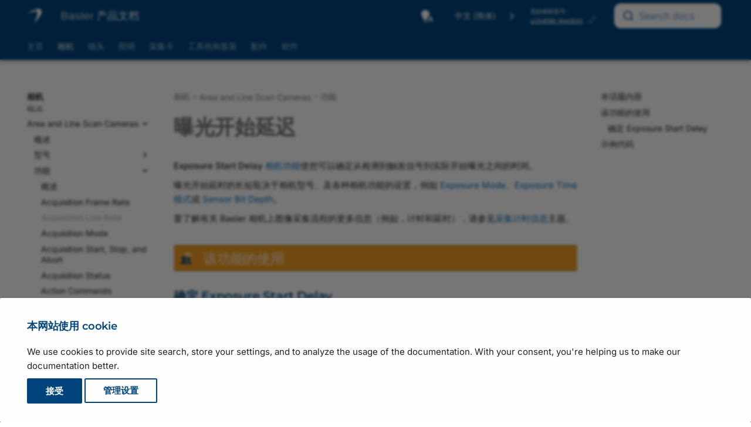

--- FILE ---
content_type: text/html
request_url: https://zh.docs.baslerweb.com/exposure-start-delay?filter=Camera:a2A4096-9gmBAS
body_size: 25702
content:
<!doctype html><html lang="zh" class="no-js" data-wg-translated="zh"> <head><meta charset="utf-8"><meta http-equiv="X-UA-Compatible" content="IE=edge"><meta name="viewport" content="width=device-width, initial-scale=1.0"><meta name="author" content="Basler AG"><link rel="canonical" href="https://zh.docs.baslerweb.com/exposure-start-delay"><link rel="shortcut icon" href="assets/stylesheets/images/favicon.png"><link rel="preload" as="image" href="./assets/stylesheets/images/basler_logo.svg"><title>Exposure Start Delay | Basler Product Documentation</title><link rel="stylesheet" href="assets/stylesheets/main.c0d16a3a.min.css"><link rel="stylesheet" href="assets/stylesheets/palette.ab4e12ef.min.css"><link rel="stylesheet" href="assets/external/fonts.googleapis.com/css.775d2783.css"><link rel="preload" href="./assets/fonts/montserrat-v26-latin-regular.woff2" as="font" type="font/woff2" crossorigin=""><link rel="preload" href="./assets/fonts/montserrat-v26-latin-600.woff2" as="font" type="font/woff2" crossorigin=""><style>
        @font-face {
            font-display: fallback;
            font-family: 'Montserrat';
            font-style: normal;
            font-weight: 400;
            src: url('./assets/fonts/montserrat-v26-latin-regular.woff2') format('woff2');
        }

        @font-face {
          font-display: fallback;
          font-family: 'Montserrat';
          font-style: normal;
          font-weight: 600;
          src: url('./assets/fonts/montserrat-v26-latin-600.woff2') format('woff2');
        }
        :root {
          --md-text-font: "Inter";
          --md-headings-font: "Montserrat";
          --md-code-font: "Roboto Mono";
        }
      </style><link rel="stylesheet" href="assets/stylesheets/vendor/weglot.min.css"><link rel="stylesheet" href="assets/stylesheets/vendor/selectize.default.min.css"><link rel="stylesheet" href="assets/stylesheets/vendor/autocomplete-theme.css"><link rel="stylesheet" href="assets/stylesheets/bpd.css"><link rel="stylesheet" href="assets/stylesheets/vendor/fontawesome.css"><link rel="stylesheet" href="assets/stylesheets/vendor/regular.css"><link rel="stylesheet" href="assets/stylesheets/vendor/solid.css"><link rel="stylesheet" href="assets/stylesheets/vendor/font-mfizz.css"><script>__md_scope=new URL(".",location),__md_hash=e=>[...e].reduce((e,_)=>(e<<5)-e+_.charCodeAt(0),0),__md_get=(e,_=localStorage,t=__md_scope)=>JSON.parse(_.getItem(t.pathname+"."+e)),__md_set=(e,_,t=localStorage,a=__md_scope)=>{try{t.setItem(a.pathname+"."+e,JSON.stringify(_))}catch(e){}}</script><script id="__analytics">
    window._topicTitle = "Exposure Start Delay";
    window._topicURL = "/exposure-start-delay.html";
    window._helpVersion = "118";
    window._property = "G-S208SXZE43";

    /* Create script tag */
    var script = document.createElement("script");
    script.async = true;
    script.src = "https://www.googletagmanager.com/gtag/js?id=G-S208SXZE43";

    /* Inject script tag */
    var container = document.getElementById("__analytics");
    container.insertAdjacentElement("afterEnd", script);

    window.dataLayer = window.dataLayer || [];
    function gtag() { window.dataLayer.push(arguments); }
    gtag('js', new Date());
</script><script>var consent;"undefined"==typeof __md_analytics||(consent=__md_get("__consent"))&&consent.analytics&&__md_analytics()</script><script type="application/json" id="weglot-data">{"allLanguageUrls":{"en":"https://docs.baslerweb.com/exposure-start-delay?filter=Camera:a2A4096-9gmBAS","zh":"https://zh.docs.baslerweb.com/exposure-start-delay?filter=Camera:a2A4096-9gmBAS","ja":"https://ja.docs.baslerweb.com/exposure-start-delay?filter=Camera:a2A4096-9gmBAS"},"originalCanonicalUrl":"https://docs.baslerweb.com/exposure-start-delay","originalPath":"/exposure-start-delay","settings":{"auto_switch":false,"auto_switch_fallback":null,"category":11,"custom_settings":{"button_style":{"with_name":true,"full_name":true,"is_dropdown":true,"with_flags":false,"flag_type":"rectangle_mat","custom_css":".wg-drop.country-selector {\r\n    background-color: transparent !important;\r\n}\r\n\r\n.wg-drop.country-selector a {\r\n    height: 1.2rem;\r\n    line-height: 1.2rem;\r\n}\r\n\r\n.wg-drop.country-selector .wgcurrent {\r\n    border: none !important;\r\n}\r\n\r\n.wg-drop.country-selector .wgcurrent a {\r\n    padding-right: 32px;\r\n}\r\n\r\n.wg-drop.country-selector .wgcurrent::after {\r\n    height: 1.3rem;\r\n    line-height: 1.3rem;\r\n    filter: invert(100%)!important;\r\n}\r\n\r\n.wg-drop.country-selector.closed .wgcurrent::after {\r\n    -webkit-transform: none;\r\n    transform: none;\r\n}\r\n\r\n.wg-drop.country-selector ul {\r\n    background-color: var(--md-primary-fg-color) !important;\r\n    border: none !important;\r\n    border-radius: .2rem;\r\n    box-shadow: 4px 4px 6px -4px rgba(0,0,0,0.75)\r\n}\r\n\r\n.country-selector a {\r\n    color: white !important;\r\n    font-size: .7rem;\r\n}"},"switchers":[],"translate_images":false,"subdomain":false,"dynamic":"","extra_merged_selectors":["code","tspan"],"translate_search":false,"loading_bar":true,"hide_switcher":false,"wait_transition":true,"dynamicPushState":true,"definitions":{}},"deleted_at":null,"dynamics":[],"excluded_blocks":[{"value":".headerlink","description":null},{"value":".tabbed-set","description":null},{"value":".md-search__output","description":null},{"value":".highlight","description":null},{"value":".notranslate","description":null},{"value":".ds-dataset-1","description":null}],"excluded_paths":[{"excluded_languages":[],"language_button_displayed":true,"type":"CONTAIN","value":"/live_docu"},{"excluded_languages":[],"language_button_displayed":true,"type":"CONTAIN","value":"/images/drawing-basler-lens-terms-and-conventions.svg"},{"excluded_languages":[],"language_button_displayed":true,"type":"CONTAIN","value":"/images/drawing-bcon-lvds-timing.svg"},{"excluded_languages":[],"language_button_displayed":true,"type":"CONTAIN","value":"/images/drawing-circuit-diagram-slp-strobe-controller.svg"},{"excluded_languages":[],"language_button_displayed":true,"type":"CONTAIN","value":"/images/drawing-lut-value-all-12-bit.svg"},{"excluded_languages":[],"language_button_displayed":true,"type":"CONTAIN","value":"/images/drawing-lut-value-all-10-bit.svg"},{"excluded_languages":[],"language_button_displayed":true,"type":"CONTAIN","value":"/licensing-information"},{"excluded_languages":[],"language_button_displayed":true,"type":"CONTAIN","value":"/privacy-statement"},{"excluded_languages":[],"language_button_displayed":true,"type":"CONTAIN","value":"/404"},{"excluded_languages":[],"language_button_displayed":true,"type":"CONTAIN","value":"/privacy-policy"},{"excluded_languages":[],"language_button_displayed":true,"type":"CONTAIN","value":"/files/"},{"excluded_languages":[],"language_button_displayed":true,"type":"CONTAIN","value":"/visualapplets/"},{"excluded_languages":[],"language_button_displayed":true,"type":"CONTAIN","value":"/pylonapi/"},{"excluded_languages":[],"language_button_displayed":true,"type":"CONTAIN","value":"/frame-grabbers/"},{"excluded_languages":[],"language_button_displayed":true,"type":"CONTAIN","value":"/knowledge/"},{"excluded_languages":[],"language_button_displayed":true,"type":"CONTAIN","value":"/knowledge-articles"},{"excluded_languages":[],"language_button_displayed":true,"type":"CONTAIN","value":"/basler-vision-connector*"},{"excluded_languages":[],"language_button_displayed":true,"type":"CONTAIN","value":"/basler-vision-connector"},{"excluded_languages":[],"language_button_displayed":true,"type":"CONTAIN","value":"/basler-vision-connector-getting-started"},{"excluded_languages":[],"language_button_displayed":false,"type":"START_WITH","value":"/basler-vision-connector-"},{"excluded_languages":[],"language_button_displayed":true,"type":"CONTAIN","value":"/basler-vision-connector/"},{"excluded_languages":[],"language_button_displayed":true,"type":"CONTAIN","value":"/stereovisard/"},{"excluded_languages":[],"language_button_displayed":false,"type":"IS_EXACTLY","value":"/frame-grabbers"},{"excluded_languages":[],"language_button_displayed":false,"type":"IS_EXACTLY","value":"/frame-grabbers/history"},{"excluded_languages":[],"language_button_displayed":false,"type":"IS_EXACTLY","value":"/frame-grabbers/acquisition-applets-for-imaworx-cxp-12-quad"},{"excluded_languages":[],"language_button_displayed":false,"type":"IS_EXACTLY","value":"/frame-grabbers/gpiotool"},{"excluded_languages":[],"language_button_displayed":false,"type":"IS_EXACTLY","value":"/frame-grabbers/safety-instructions-frame-grabbers"},{"excluded_languages":[],"language_button_displayed":false,"type":"CONTAIN","value":"/safety-instructions-en"},{"excluded_languages":[],"language_button_displayed":false,"type":"CONTAIN","value":"/safety-instructions-de"},{"excluded_languages":[],"language_button_displayed":false,"type":"CONTAIN","value":"/safety-instructions-fr"},{"excluded_languages":[],"language_button_displayed":false,"type":"CONTAIN","value":"/safety-instructions-ita"},{"excluded_languages":[],"language_button_displayed":false,"type":"CONTAIN","value":"/safety-instructions-es"},{"excluded_languages":[],"language_button_displayed":false,"type":"CONTAIN","value":"/safety-instructions-jp"}],"external_enabled":false,"host":"docs.baslerweb.com","is_dns_set":false,"is_https":true,"language_from":"en","language_from_custom_flag":null,"language_from_custom_name":null,"languages":[{"connect_host_destination":{"is_dns_set":true,"created_on_aws":1682602834,"host":"zh.docs.baslerweb.com"},"custom_code":null,"custom_flag":null,"custom_local_name":null,"custom_name":null,"enabled":true,"language_to":"zh"},{"connect_host_destination":{"is_dns_set":true,"created_on_aws":1682602834,"host":"ja.docs.baslerweb.com"},"custom_code":null,"custom_flag":null,"custom_local_name":null,"custom_name":null,"enabled":true,"language_to":"ja"}],"media_enabled":false,"page_views_enabled":true,"technology_id":12,"technology_name":"Other","translation_engine":3,"url_type":"SUBDOMAIN","versions":{"translation":1737633429,"slugTranslation":1737726067}}}</script>
<script async="" src="https://cdn.weglot.com/weglot.min.js?api_key=wg_7be70a2e73ad21b4f06df5c273cbfb9a2&hide_switcher=true" type="text/javascript"></script></head> <body dir="ltr" data-md-color-scheme="default" data-md-color-primary="custom" data-md-color-accent="custom"> <input class="md-toggle" data-md-toggle="drawer" type="checkbox" id="__drawer" autocomplete="off"> <input class="md-toggle" data-md-toggle="search" type="checkbox" id="__search" autocomplete="off"> <label class="md-overlay" for="__drawer"></label> <div data-md-component="skip"> <a href="#exposure-start-delay" class="md-skip"> 跳转到内容 </a> </div> <div data-md-component="announce"> </div> <div data-md-color-scheme="default" data-md-component="outdated" hidden=""> </div> <header class="md-header md-header--shadow md-header--lifted" data-md-component="header"> <div class="staging-banner">STAGING SERVER</div> <div class="dev-banner">DEVELOPMENT SERVER</div> <nav class="md-header__inner md-grid" aria-label="Header"> <a href="." title="Basler 产品文档" class="md-header__button md-logo" aria-label="Basler Product Documentation" data-md-component="logo"> <img src="assets/stylesheets/images/basler_logo.svg" alt="徽标"> </a> <label class="md-header__button md-icon" for="__drawer" id="menu"> <svg xmlns="http://www.w3.org/2000/svg" viewBox="0 0 24 24"><path d="M3 6h18v2H3V6m0 5h18v2H3v-2m0 5h18v2H3v-2Z"></path></svg> </label> <div class="md-header__title"> <div class="md-header__ellipsis"> <div class="md-header__topic"> <span id="site-label" class="md-ellipsis"> <span id="site-title">Basler 产品文档</span> <span id="site-subtitle">草稿版本</span> </span> </div> <div class="md-header__topic" data-md-component="header-topic"> <span class="md-ellipsis"> 曝光开始延迟 </span> </div> </div> </div> <a id="autocomplete__mobile" class="md-header__button md-header__option"> <span class="md-icon fa-solid fa-magnifying-glass fa-xl"></span> </a> <div class="popup-toggle-container"> <input type="checkbox" id="popup-toggle"> <label for="popup-toggle" class="md-header__button md-icon popup-toggle fa-solid fa-ellipsis-vertical fa-xl"></label> <div class="header-popup" id="header-popup"> <div class="popup-item"> <form class="md-header__option" data-md-component="palette"> <input class="md-option" data-md-color-media="(prefers-color-scheme)" data-md-color-scheme="default" data-md-color-primary="custom" data-md-color-accent="custom" aria-label="Automatic mode enabled. Click to switch to dark mode." type="radio" name="__palette" id="__palette_0"> <label class="md-header__button md-icon" title="启用自动模式。单击即可切换至深色模式。" for="__palette_1" hidden=""> <svg xmlns="http://www.w3.org/2000/svg" viewBox="0 0 24 24"><path d="M9 2C5.13 2 2 5.13 2 9c0 2.38 1.19 4.47 3 5.74V17c0 .55.45 1 1 1h6c.55 0 1-.45 1-1v-2.26c1.81-1.27 3-3.36 3-5.74 0-3.87-3.13-7-7-7M6 21c0 .55.45 1 1 1h4c.55 0 1-.45 1-1v-1H6v1m13-8h-2l-3.2 9h1.9l.7-2h3.2l.7 2h1.9L19 13m-2.15 5.65L18 15l1.15 3.65h-2.3Z"></path></svg> </label> <input class="md-option" data-md-color-media="(prefers-color-scheme: dark)" data-md-color-scheme="slate" data-md-color-primary="custom" data-md-color-accent="custom" aria-label="Dark mode enabled. Click to switch to light mode." type="radio" name="__palette" id="__palette_1"> <label class="md-header__button md-icon" title="启用深色模式。单击即可切换至浅色模式。" for="__palette_2" hidden=""> <svg xmlns="http://www.w3.org/2000/svg" viewBox="0 0 24 24"><path d="M6 21c0 .55.45 1 1 1h4c.55 0 1-.45 1-1v-1H6v1m7-4.68V17c0 .55-.45 1-1 1H6c-.55 0-1-.45-1-1v-2.26C3.19 13.47 2 11.38 2 9c0-3.87 3.13-7 7-7 1.65 0 3.16.57 4.35 1.5C10.8 4.57 9 7.07 9 10c0 2.79 1.64 5.19 4 6.32m7.92-6.38-1.42-.91-1.4.97.4-1.65-1.33-1.03 1.68-.11.56-1.61.63 1.58 1.68.04-1.3 1.08.5 1.64M19.39 13c-1.89 2.27-5.36 2.19-7.17-.05C10 10.13 11.56 6 15 5.34c.34-.05.64.29.5.63-.45 1.28-.38 2.74.35 4a4.622 4.622 0 0 0 3.27 2.28c.35.05.5.49.27.75Z"></path></svg> </label> <input class="md-option" data-md-color-media="(prefers-color-scheme: light)" data-md-color-scheme="default" data-md-color-primary="custom" data-md-color-accent="custom" aria-label="Light mode enabled. Click to switch to automatic mode." type="radio" name="__palette" id="__palette_2"> <label class="md-header__button md-icon" title="启用浅色模式。单击即可切换至自动模式。" for="__palette_0" hidden=""> <svg xmlns="http://www.w3.org/2000/svg" viewBox="0 0 24 24"><path d="M12 2a7 7 0 0 0-7 7c0 2.38 1.19 4.47 3 5.74V17a1 1 0 0 0 1 1h6a1 1 0 0 0 1-1v-2.26c1.81-1.27 3-3.36 3-5.74a7 7 0 0 0-7-7M9 21a1 1 0 0 0 1 1h4a1 1 0 0 0 1-1v-1H9v1Z"></path></svg> </label> </form> <script>var media,input,key,value,palette=__md_get("__palette");if(palette&&palette.color){"(prefers-color-scheme)"===palette.color.media&&(media=matchMedia("(prefers-color-scheme: light)"),input=document.querySelector(media.matches?"[data-md-color-media='(prefers-color-scheme: light)']":"[data-md-color-media='(prefers-color-scheme: dark)']"),palette.color.media=input.getAttribute("data-md-color-media"),palette.color.scheme=input.getAttribute("data-md-color-scheme"),palette.color.primary=input.getAttribute("data-md-color-primary"),palette.color.accent=input.getAttribute("data-md-color-accent"));for([key,value]of Object.entries(palette.color))document.body.setAttribute("data-md-color-"+key,value)}</script> </div> <div class="popup-item"> <div id="country-selector-container"></div> </div> <div class="popup-item"> <div class="filter-container hidden"> <span>您的相机型号：</span> <div> <a href="#" id="device-link"></a> <img id="device-prototype" class="btn-modal hidden" data-connect="#prototype-dialog" src="./assets/stylesheets/images/basler_warning.svg" title="该相机尚未批量生产"> <a class="btn-modal device-link" data-connect="#settings-dialog"> <span class="no-device">未选择</span> <img id="device-edit" src="./assets/stylesheets/images/basler_edit.svg" title="更改相机型号"> </a> </div> </div> </div> <div class="popup-item"> <div id="autocomplete" class="md-header__option"></div> </div> </div> </div> <div id="search"></div> <div id="search-disabled" class="hidden"> <label class="md-header__button md-icon" for="__search"> <svg xmlns="http://www.w3.org/2000/svg" viewBox="0 0 24 24"><path d="M9.5 3A6.5 6.5 0 0 1 16 9.5c0 1.61-.59 3.09-1.56 4.23l.27.27h.79l5 5-1.5 1.5-5-5v-.79l-.27-.27A6.516 6.516 0 0 1 9.5 16 6.5 6.5 0 0 1 3 9.5 6.5 6.5 0 0 1 9.5 3m0 2C7 5 5 7 5 9.5S7 14 9.5 14 14 12 14 9.5 12 5 9.5 5Z"></path></svg> </label> <div class="md-search" role="dialog"> <div class="md-search__inner" role="search" style="top: -2px; padding-left: 20px"> <form class="md-search__form" name="search_disabled"> <input type="text" class="md-search__input" name="query" aria-label="Search" placeholder="搜索" autocapitalize="off" autocorrect="off" autocomplete="off" spellcheck="false"> <label class="md-search__icon md-icon" for="__search"> <svg xmlns="http://www.w3.org/2000/svg" viewBox="0 0 24 24"><path d="M9.5 3A6.5 6.5 0 0 1 16 9.5c0 1.61-.59 3.09-1.56 4.23l.27.27h.79l5 5-1.5 1.5-5-5v-.79l-.27-.27A6.516 6.516 0 0 1 9.5 16 6.5 6.5 0 0 1 3 9.5 6.5 6.5 0 0 1 9.5 3m0 2C7 5 5 7 5 9.5S7 14 9.5 14 14 12 14 9.5 12 5 9.5 5Z"></path></svg> <svg xmlns="http://www.w3.org/2000/svg" viewBox="0 0 24 24"><path d="M20 11v2H8l5.5 5.5-1.42 1.42L4.16 12l7.92-7.92L13.5 5.5 8 11h12Z"></path></svg> </label> </form> </div> </div> </div> </nav> <nav class="md-tabs" aria-label="Tabs" data-md-component="tabs"> <div class="md-grid"> <ul class="md-tabs__list"> <li class="md-tabs__item"> <a href="index.html" class="md-tabs__link"> 主页 </a> </li> <li class="md-tabs__item md-tabs__item--active"> <a href="cameras.html" class="md-tabs__link"> 相机 </a> </li> <li class="md-tabs__item"> <a href="lenses.html" class="md-tabs__link"> 镜头 </a> </li> <li class="md-tabs__item"> <a href="illumination.html" class="md-tabs__link"> 照明 </a> </li> <li class="md-tabs__item"> <a href="acquisition-cards.html" class="md-tabs__link"> 采集卡 </a> </li> <li class="md-tabs__item"> <a href="embedded-vision-kits.html" class="md-tabs__link"> 工具包和套装 </a> </li> <li class="md-tabs__item"> <a href="accessories.html" class="md-tabs__link"> 配件 </a> </li> <li class="md-tabs__item"> <a href="software.html" class="md-tabs__link"> 软件 </a> </li> </ul> </div> </nav> </header> <div class="md-container" data-md-component="container"> <main class="md-main" data-md-component="main"> <div class="md-main__inner md-grid"> <div class="md-sidebar md-sidebar--primary" data-md-component="sidebar" data-md-type="navigation"> <div class="md-sidebar__scrollwrap"> <div class="md-sidebar__inner"> <nav class="md-nav md-nav--primary md-nav--lifted" aria-label="Navigation" data-md-level="0"> <label class="md-nav__title" for="__drawer"> <a href="." title="Basler 产品文档" class="md-nav__button md-logo" aria-label="Basler Product Documentation" data-md-component="logo"> <img src="assets/stylesheets/images/basler_logo.svg" alt="徽标"> </a> Basler 产品文档 </label> <ul class="md-nav__list" data-md-scrollfix=""> <li class="md-nav__item"> <a href="index.html" class="md-nav__link" data-title="Overview"> 主页 </a> </li> <li class="md-nav__item md-nav__item--active md-nav__item--section md-nav__item--nested"> <input class="md-nav__toggle md-toggle " type="checkbox" id="__nav_2" checked=""> <label class="md-nav__link" for="__nav_2" id="__nav_2_label" tabindex=""> <span class="md-ellipsis"> 相机 </span> <span class="md-nav__icon md-icon"></span> </label> <nav class="md-nav" data-md-level="1" aria-labelledby="__nav_2_label" aria-expanded="true"> <label class="md-nav__title" for="__nav_2"> <span class="md-nav__icon md-icon"></span> 相机 </label> <ul class="md-nav__list" data-md-scrollfix=""> <li class="md-nav__item"> <a href="cameras.html" class="md-nav__link" data-title="Overview"> <span class="md-ellipsis"> 概述 </span> </a> </li> <li class="md-nav__item md-nav__item--active md-nav__item--nested"> <input class="md-nav__toggle md-toggle " type="checkbox" id="__nav_2_2" checked=""> <label class="md-nav__link" for="__nav_2_2" id="__nav_2_2_label" tabindex="0"> <span class="md-ellipsis"> Area and Line Scan Cameras </span> <span class="md-nav__icon md-icon"></span> </label> <nav class="md-nav" data-md-level="2" aria-labelledby="__nav_2_2_label" aria-expanded="true"> <label class="md-nav__title" for="__nav_2_2"> <span class="md-nav__icon md-icon"></span> Area and Line Scan Cameras </label> <ul class="md-nav__list" data-md-scrollfix=""> <li class="md-nav__item"> <a href="area-and-line-scan-cameras.html" class="md-nav__link" data-title="Overview"> <span class="md-ellipsis"> 概述 </span> </a> </li> <li class="md-nav__item md-nav__item--nested"> <input class="md-nav__toggle md-toggle " type="checkbox" id="__nav_2_2_2"> <label class="md-nav__link" for="__nav_2_2_2" id="__nav_2_2_2_label" tabindex="0"> <span class="md-ellipsis"> 型号 </span> <span class="md-nav__icon md-icon"></span> </label> <nav class="md-nav" data-md-level="3" aria-labelledby="__nav_2_2_2_label" aria-expanded="false"> <label class="md-nav__title" for="__nav_2_2_2"> <span class="md-nav__icon md-icon"></span> 型号 </label> <ul class="md-nav__list" data-md-scrollfix=""> <li class="md-nav__item md-nav__item--nested"> <input class="md-nav__toggle md-toggle " type="checkbox" id="__nav_2_2_2_1"> <label class="md-nav__link" for="__nav_2_2_2_1" id="__nav_2_2_2_1_label" tabindex="0"> <span class="md-ellipsis"> Basler ace 2 </span> <span class="md-nav__icon md-icon"></span> </label> <nav class="md-nav" data-md-level="4" aria-labelledby="__nav_2_2_2_1_label" aria-expanded="false"> <label class="md-nav__title" for="__nav_2_2_2_1"> <span class="md-nav__icon md-icon"></span> Basler ace 2 </label> <ul class="md-nav__list" data-md-scrollfix=""> <li class="md-nav__item"> <a href="basler-ace-2.html" class="md-nav__link" data-title="Overview"> <span class="md-ellipsis"> 概述 </span> </a> </li> <li class="md-nav__item md-nav__item--nested"> <input class="md-nav__toggle md-toggle " type="checkbox" id="__nav_2_2_2_1_2"> <label class="md-nav__link" for="__nav_2_2_2_1_2" id="__nav_2_2_2_1_2_label" tabindex="0"> <span class="md-ellipsis"> ace 2 R </span> <span class="md-nav__icon md-icon"></span> </label> <nav class="md-nav" data-md-level="5" aria-labelledby="__nav_2_2_2_1_2_label" aria-expanded="false"> <label class="md-nav__title" for="__nav_2_2_2_1_2"> <span class="md-nav__icon md-icon"></span> ace 2 R </label> <ul class="md-nav__list" data-md-scrollfix=""> <li class="md-nav__item"> <a href="a2a1920-51gcbas.html" class="md-nav__link" data-title="a2A1920-51gcBAS"> <span class="md-ellipsis"> a2A1920-51gcBAS </span> </a> </li> <li class="md-nav__item"> <a href="a2a1920-51gcip67.html" class="md-nav__link" data-title="a2A1920-51gcIP67"> <span class="md-ellipsis"> a2A1920-51gcIP67 </span> </a> </li> <li class="md-nav__item"> <a href="a2a1920-51gcpro.html" class="md-nav__link" data-title="a2A1920-51gcPRO"> <span class="md-ellipsis"> a2A1920-51gcPRO </span> </a> </li> <li class="md-nav__item"> <a href="a2a1920-51gmbas.html" class="md-nav__link" data-title="a2A1920-51gmBAS"> <span class="md-ellipsis"> a2A1920-51gmBAS </span> </a> </li> <li class="md-nav__item"> <a href="a2a1920-51gmip67.html" class="md-nav__link" data-title="a2A1920-51gmIP67"> <span class="md-ellipsis"> a2A1920-51gmIP67 </span> </a> </li> <li class="md-nav__item"> <a href="a2a1920-51gmpro.html" class="md-nav__link" data-title="a2A1920-51gmPRO"> <span class="md-ellipsis"> a2A1920-51gmPRO </span> </a> </li> <li class="md-nav__item"> <a href="a2a1920-160ucbas.html" class="md-nav__link" data-title="a2A1920-160ucBAS"> <span class="md-ellipsis"> a2A1920-160ucBAS </span> </a> </li> <li class="md-nav__item"> <a href="a2a1920-160ucpro.html" class="md-nav__link" data-title="a2A1920-160ucPRO"> <span class="md-ellipsis"> a2A1920-160ucPRO </span> </a> </li> <li class="md-nav__item"> <a href="a2a1920-160umbas.html" class="md-nav__link" data-title="a2A1920-160umBAS"> <span class="md-ellipsis"> a2A1920-160umBAS </span> </a> </li> <li class="md-nav__item"> <a href="a2a1920-160umpro.html" class="md-nav__link" data-title="a2A1920-160umPRO"> <span class="md-ellipsis"> a2A1920-160umPRO </span> </a> </li> <li class="md-nav__item"> <a href="a2a1920-165g5cbas.html" class="md-nav__link" data-title="a2A1920-165g5cBAS"> <span class="md-ellipsis"> a2A1920-165g5cBAS </span> </a> </li> <li class="md-nav__item"> <a href="a2a1920-165g5mbas.html" class="md-nav__link" data-title="a2A1920-165g5mBAS"> <span class="md-ellipsis"> a2A1920-165g5mBAS </span> </a> </li> <li class="md-nav__item"> <a href="a2a2048-37gcbas.html" class="md-nav__link" data-title="a2A2048-37gcBAS"> <span class="md-ellipsis"> a2A2048-37gcBAS </span> </a> </li> <li class="md-nav__item"> <a href="a2a2048-37gcpro.html" class="md-nav__link" data-title="a2A2048-37gcPRO"> <span class="md-ellipsis"> a2A2048-37gcPRO </span> </a> </li> <li class="md-nav__item"> <a href="a2a2048-37gmbas.html" class="md-nav__link" data-title="a2A2048-37gmBAS"> <span class="md-ellipsis"> a2A2048-37gmBAS </span> </a> </li> <li class="md-nav__item"> <a href="a2a2048-37gmpro.html" class="md-nav__link" data-title="a2A2048-37gmPRO"> <span class="md-ellipsis"> a2A2048-37gmPRO </span> </a> </li> <li class="md-nav__item"> <a href="a2a2048-114g5cbas.html" class="md-nav__link" data-title="a2A2048-114g5cBAS"> <span class="md-ellipsis"> a2A2048-114g5cBAS </span> </a> </li> <li class="md-nav__item"> <a href="a2a2048-114g5mbas.html" class="md-nav__link" data-title="a2A2048-114g5mBAS"> <span class="md-ellipsis"> a2A2048-114g5mBAS </span> </a> </li> <li class="md-nav__item"> <a href="a2a2048-114ucbas.html" class="md-nav__link" data-title="a2A2048-114ucBAS"> <span class="md-ellipsis"> a2A2048-114ucBAS </span> </a> </li> <li class="md-nav__item"> <a href="a2a2048-114ucpro.html" class="md-nav__link" data-title="a2A2048-114ucPRO"> <span class="md-ellipsis"> a2A2048-114ucPRO </span> </a> </li> <li class="md-nav__item"> <a href="a2a2048-114umbas.html" class="md-nav__link" data-title="a2A2048-114umBAS"> <span class="md-ellipsis"> a2A2048-114umBAS </span> </a> </li> <li class="md-nav__item"> <a href="a2a2048-114umpro.html" class="md-nav__link" data-title="a2A2048-114umPRO"> <span class="md-ellipsis"> a2A2048-114umPRO </span> </a> </li> <li class="md-nav__item"> <a href="a2a2440-98g5cbas.html" class="md-nav__link" data-title="a2A2440-98g5cBAS"> <span class="md-ellipsis"> a2A2440-98g5cBAS </span> </a> </li> <li class="md-nav__item"> <a href="a2a2440-98g5mbas.html" class="md-nav__link" data-title="a2A2440-98g5mBAS"> <span class="md-ellipsis"> a2A2440-98g5mBAS </span> </a> </li> <li class="md-nav__item"> <a href="a2a2448-23gcbas.html" class="md-nav__link" data-title="a2A2448-23gcBAS"> <span class="md-ellipsis"> a2A2448-23gcBAS </span> </a> </li> <li class="md-nav__item"> <a href="a2a2448-23gcip67.html" class="md-nav__link" data-title="a2A2448-23gcIP67"> <span class="md-ellipsis"> a2A2448-23gcIP67 </span> </a> </li> <li class="md-nav__item"> <a href="a2a2448-23gcpro.html" class="md-nav__link" data-title="a2A2448-23gcPRO"> <span class="md-ellipsis"> a2A2448-23gcPRO </span> </a> </li> <li class="md-nav__item"> <a href="a2a2448-23gmbas.html" class="md-nav__link" data-title="a2A2448-23gmBAS"> <span class="md-ellipsis"> a2A2448-23gmBAS </span> </a> </li> <li class="md-nav__item"> <a href="a2a2448-23gmip67.html" class="md-nav__link" data-title="a2A2448-23gmIP67"> <span class="md-ellipsis"> a2A2448-23gmIP67 </span> </a> </li> <li class="md-nav__item"> <a href="a2a2448-23gmpro.html" class="md-nav__link" data-title="a2A2448-23gmPRO"> <span class="md-ellipsis"> a2A2448-23gmPRO </span> </a> </li> <li class="md-nav__item"> <a href="a2a2448-75ucbas.html" class="md-nav__link" data-title="a2A2448-75ucBAS"> <span class="md-ellipsis"> a2A2448-75ucBAS </span> </a> </li> <li class="md-nav__item"> <a href="a2a2448-75ucpro.html" class="md-nav__link" data-title="a2A2448-75ucPRO"> <span class="md-ellipsis"> a2A2448-75ucPRO </span> </a> </li> <li class="md-nav__item"> <a href="a2a2448-75umbas.html" class="md-nav__link" data-title="a2A2448-75umBAS"> <span class="md-ellipsis"> a2A2448-75umBAS </span> </a> </li> <li class="md-nav__item"> <a href="a2a2448-75umpro.html" class="md-nav__link" data-title="a2A2448-75umPRO"> <span class="md-ellipsis"> a2A2448-75umPRO </span> </a> </li> <li class="md-nav__item"> <a href="a2a2448-105g5cbas.html" class="md-nav__link" data-title="a2A2448-105g5cBAS"> <span class="md-ellipsis"> a2A2448-105g5cBAS </span> </a> </li> <li class="md-nav__item"> <a href="a2a2448-105g5mbas.html" class="md-nav__link" data-title="a2A2448-105g5mBAS"> <span class="md-ellipsis"> a2A2448-105g5mBAS </span> </a> </li> <li class="md-nav__item"> <a href="a2a2590-22gcbas.html" class="md-nav__link" data-title="a2A2590-22gcBAS"> <span class="md-ellipsis"> a2A2590-22gcBAS </span> </a> </li> <li class="md-nav__item"> <a href="a2a2590-22gcpro.html" class="md-nav__link" data-title="a2A2590-22gcPRO"> <span class="md-ellipsis"> a2A2590-22gcPRO </span> </a> </li> <li class="md-nav__item"> <a href="a2a2590-22gmbas.html" class="md-nav__link" data-title="a2A2590-22gmBAS"> <span class="md-ellipsis"> a2A2590-22gmBAS </span> </a> </li> <li class="md-nav__item"> <a href="a2a2590-22gmpro.html" class="md-nav__link" data-title="a2A2590-22gmPRO"> <span class="md-ellipsis"> a2A2590-22gmPRO </span> </a> </li> <li class="md-nav__item"> <a href="a2a2590-60ucbas.html" class="md-nav__link" data-title="a2A2590-60ucBAS"> <span class="md-ellipsis"> a2A2590-60ucBAS </span> </a> </li> <li class="md-nav__item"> <a href="a2a2590-60ucpro.html" class="md-nav__link" data-title="a2A2590-60ucPRO"> <span class="md-ellipsis"> a2A2590-60ucPRO </span> </a> </li> <li class="md-nav__item"> <a href="a2a2590-60umbas.html" class="md-nav__link" data-title="a2A2590-60umBAS"> <span class="md-ellipsis"> a2A2590-60umBAS </span> </a> </li> <li class="md-nav__item"> <a href="a2a2590-60umpro.html" class="md-nav__link" data-title="a2A2590-60umPRO"> <span class="md-ellipsis"> a2A2590-60umPRO </span> </a> </li> <li class="md-nav__item"> <a href="a2a2600-20gcbas.html" class="md-nav__link" data-title="a2A2600-20gcBAS"> <span class="md-ellipsis"> a2A2600-20gcBAS </span> </a> </li> <li class="md-nav__item"> <a href="a2a2600-20gcpro.html" class="md-nav__link" data-title="a2A2600-20gcPRO"> <span class="md-ellipsis"> a2A2600-20gcPRO </span> </a> </li> <li class="md-nav__item"> <a href="a2a2600-20gmbas.html" class="md-nav__link" data-title="a2A2600-20gmBAS"> <span class="md-ellipsis"> a2A2600-20gmBAS </span> </a> </li> <li class="md-nav__item"> <a href="a2a2600-20gmpro.html" class="md-nav__link" data-title="a2A2600-20gmPRO"> <span class="md-ellipsis"> a2A2600-20gmPRO </span> </a> </li> <li class="md-nav__item"> <a href="a2a2600-64ucbas.html" class="md-nav__link" data-title="a2A2600-64ucBAS"> <span class="md-ellipsis"> a2A2600-64ucBAS </span> </a> </li> <li class="md-nav__item"> <a href="a2a2600-64ucpro.html" class="md-nav__link" data-title="a2A2600-64ucPRO"> <span class="md-ellipsis"> a2A2600-64ucPRO </span> </a> </li> <li class="md-nav__item"> <a href="a2a2600-64umbas.html" class="md-nav__link" data-title="a2A2600-64umBAS"> <span class="md-ellipsis"> a2A2600-64umBAS </span> </a> </li> <li class="md-nav__item"> <a href="a2a2600-64umpro.html" class="md-nav__link" data-title="a2A2600-64umPRO"> <span class="md-ellipsis"> a2A2600-64umPRO </span> </a> </li> <li class="md-nav__item"> <a href="a2a2840-14gcbas.html" class="md-nav__link" data-title="a2A2840-14gcBAS"> <span class="md-ellipsis"> a2A2840-14gcBAS </span> </a> </li> <li class="md-nav__item"> <a href="a2a2840-14gcip67.html" class="md-nav__link" data-title="a2A2840-14gcIP67"> <span class="md-ellipsis"> a2A2840-14gcIP67 </span> </a> </li> <li class="md-nav__item"> <a href="a2a2840-14gcpro.html" class="md-nav__link" data-title="a2A2840-14gcPRO"> <span class="md-ellipsis"> a2A2840-14gcPRO </span> </a> </li> <li class="md-nav__item"> <a href="a2a2840-14gmbas.html" class="md-nav__link" data-title="a2A2840-14gmBAS"> <span class="md-ellipsis"> a2A2840-14gmBAS </span> </a> </li> <li class="md-nav__item"> <a href="a2a2840-14gmip67.html" class="md-nav__link" data-title="a2A2840-14gmIP67"> <span class="md-ellipsis"> a2A2840-14gmIP67 </span> </a> </li> <li class="md-nav__item"> <a href="a2a2840-14gmpro.html" class="md-nav__link" data-title="a2A2840-14gmPRO"> <span class="md-ellipsis"> a2A2840-14gmPRO </span> </a> </li> <li class="md-nav__item"> <a href="a2a2840-48ucbas.html" class="md-nav__link" data-title="a2A2840-48ucBAS"> <span class="md-ellipsis"> a2A2840-48ucBAS </span> </a> </li> <li class="md-nav__item"> <a href="a2a2840-48ucpro.html" class="md-nav__link" data-title="a2A2840-48ucPRO"> <span class="md-ellipsis"> a2A2840-48ucPRO </span> </a> </li> <li class="md-nav__item"> <a href="a2a2840-48umbas.html" class="md-nav__link" data-title="a2A2840-48umBAS"> <span class="md-ellipsis"> a2A2840-48umBAS </span> </a> </li> <li class="md-nav__item"> <a href="a2a2840-48umpro.html" class="md-nav__link" data-title="a2A2840-48umPRO"> <span class="md-ellipsis"> a2A2840-48umPRO </span> </a> </li> <li class="md-nav__item"> <a href="a2a2840-67g5cbas.html" class="md-nav__link" data-title="a2A2840-67g5cBAS"> <span class="md-ellipsis"> a2A2840-67g5cBAS </span> </a> </li> <li class="md-nav__item"> <a href="a2a2840-67g5mbas.html" class="md-nav__link" data-title="a2A2840-67g5mBAS"> <span class="md-ellipsis"> a2A2840-67g5mBAS </span> </a> </li> <li class="md-nav__item"> <a href="a2a3536-9gcbas.html" class="md-nav__link" data-title="a2A3536-9gcBAS"> <span class="md-ellipsis"> a2A3536-9gcBAS </span> </a> </li> <li class="md-nav__item"> <a href="a2a3536-9gcpro.html" class="md-nav__link" data-title="a2A3536-9gcPRO"> <span class="md-ellipsis"> a2A3536-9gcPRO </span> </a> </li> <li class="md-nav__item"> <a href="a2a3536-9gmbas.html" class="md-nav__link" data-title="a2A3536-9gmBAS"> <span class="md-ellipsis"> a2A3536-9gmBAS </span> </a> </li> <li class="md-nav__item"> <a href="a2a3536-9gmpro.html" class="md-nav__link" data-title="a2A3536-9gmPRO"> <span class="md-ellipsis"> a2A3536-9gmPRO </span> </a> </li> <li class="md-nav__item"> <a href="a2a3536-31ucbas.html" class="md-nav__link" data-title="a2A3536-31ucBAS"> <span class="md-ellipsis"> a2A3536-31ucBAS </span> </a> </li> <li class="md-nav__item"> <a href="a2a3536-31ucpro.html" class="md-nav__link" data-title="a2A3536-31ucPRO"> <span class="md-ellipsis"> a2A3536-31ucPRO </span> </a> </li> <li class="md-nav__item"> <a href="a2a3536-31umbas.html" class="md-nav__link" data-title="a2A3536-31umBAS"> <span class="md-ellipsis"> a2A3536-31umBAS </span> </a> </li> <li class="md-nav__item"> <a href="a2a3536-31umpro.html" class="md-nav__link" data-title="a2A3536-31umPRO"> <span class="md-ellipsis"> a2A3536-31umPRO </span> </a> </li> <li class="md-nav__item"> <a href="a2a3536-42g5cbas.html" class="md-nav__link" data-title="a2A3536-42g5cBAS"> <span class="md-ellipsis"> a2A3536-42g5cBAS </span> </a> </li> <li class="md-nav__item"> <a href="a2a3536-42g5mbas.html" class="md-nav__link" data-title="a2A3536-42g5mBAS"> <span class="md-ellipsis"> a2A3536-42g5mBAS </span> </a> </li> <li class="md-nav__item"> <a href="a2a3840-13gcbas.html" class="md-nav__link" data-title="a2A3840-13gcBAS"> <span class="md-ellipsis"> a2A3840-13gcBAS </span> </a> </li> <li class="md-nav__item"> <a href="a2a3840-13gcpro.html" class="md-nav__link" data-title="a2A3840-13gcPRO"> <span class="md-ellipsis"> a2A3840-13gcPRO </span> </a> </li> <li class="md-nav__item"> <a href="a2a3840-13gmbas.html" class="md-nav__link" data-title="a2A3840-13gmBAS"> <span class="md-ellipsis"> a2A3840-13gmBAS </span> </a> </li> <li class="md-nav__item"> <a href="a2a3840-13gmpro.html" class="md-nav__link" data-title="a2A3840-13gmPRO"> <span class="md-ellipsis"> a2A3840-13gmPRO </span> </a> </li> <li class="md-nav__item"> <a href="a2a3840-45ucbas.html" class="md-nav__link" data-title="a2A3840-45ucBAS"> <span class="md-ellipsis"> a2A3840-45ucBAS </span> </a> </li> <li class="md-nav__item"> <a href="a2a3840-45ucpro.html" class="md-nav__link" data-title="a2A3840-45ucPRO"> <span class="md-ellipsis"> a2A3840-45ucPRO </span> </a> </li> <li class="md-nav__item"> <a href="a2a3840-45umbas.html" class="md-nav__link" data-title="a2A3840-45umBAS"> <span class="md-ellipsis"> a2A3840-45umBAS </span> </a> </li> <li class="md-nav__item"> <a href="a2a3840-45umpro.html" class="md-nav__link" data-title="a2A3840-45umPRO"> <span class="md-ellipsis"> a2A3840-45umPRO </span> </a> </li> <li class="md-nav__item"> <a href="a2a4096-9gcbas.html" class="md-nav__link" data-title="a2A4096-9gcBAS"> <span class="md-ellipsis"> a2A4096-9gcBAS </span> </a> </li> <li class="md-nav__item"> <a href="a2a4096-9gcip67.html" class="md-nav__link" data-title="a2A4096-9gcIP67"> <span class="md-ellipsis"> a2A4096-9gcIP67 </span> </a> </li> <li class="md-nav__item"> <a href="a2a4096-9gcpro.html" class="md-nav__link" data-title="a2A4096-9gcPRO"> <span class="md-ellipsis"> a2A4096-9gcPRO </span> </a> </li> <li class="md-nav__item"> <a href="a2a4096-9gmbas.html" class="md-nav__link" data-title="a2A4096-9gmBAS"> <span class="md-ellipsis"> a2A4096-9gmBAS </span> </a> </li> <li class="md-nav__item"> <a href="a2a4096-9gmip67.html" class="md-nav__link" data-title="a2A4096-9gmIP67"> <span class="md-ellipsis"> a2A4096-9gmIP67 </span> </a> </li> <li class="md-nav__item"> <a href="a2a4096-9gmpro.html" class="md-nav__link" data-title="a2A4096-9gmPRO"> <span class="md-ellipsis"> a2A4096-9gmPRO </span> </a> </li> <li class="md-nav__item"> <a href="a2a4096-30ucbas.html" class="md-nav__link" data-title="a2A4096-30ucBAS"> <span class="md-ellipsis"> a2A4096-30ucBAS </span> </a> </li> <li class="md-nav__item"> <a href="a2a4096-30ucpro.html" class="md-nav__link" data-title="a2A4096-30ucPRO"> <span class="md-ellipsis"> a2A4096-30ucPRO </span> </a> </li> <li class="md-nav__item"> <a href="a2a4096-30umbas.html" class="md-nav__link" data-title="a2A4096-30umBAS"> <span class="md-ellipsis"> a2A4096-30umBAS </span> </a> </li> <li class="md-nav__item"> <a href="a2a4096-30umpro.html" class="md-nav__link" data-title="a2A4096-30umPRO"> <span class="md-ellipsis"> a2A4096-30umPRO </span> </a> </li> <li class="md-nav__item"> <a href="a2a4096-44g5cbas.html" class="md-nav__link" data-title="a2A4096-44g5cBAS"> <span class="md-ellipsis"> a2A4096-44g5cBAS </span> </a> </li> <li class="md-nav__item"> <a href="a2a4096-44g5mbas.html" class="md-nav__link" data-title="a2A4096-44g5mBAS"> <span class="md-ellipsis"> a2A4096-44g5mBAS </span> </a> </li> <li class="md-nav__item"> <a href="a2a4200-12gcbas.html" class="md-nav__link" data-title="a2A4200-12gcBAS"> <span class="md-ellipsis"> a2A4200-12gcBAS </span> </a> </li> <li class="md-nav__item"> <a href="a2a4200-12gcpro.html" class="md-nav__link" data-title="a2A4200-12gcPRO"> <span class="md-ellipsis"> a2A4200-12gcPRO </span> </a> </li> <li class="md-nav__item"> <a href="a2a4200-12gmbas.html" class="md-nav__link" data-title="a2A4200-12gmBAS"> <span class="md-ellipsis"> a2A4200-12gmBAS </span> </a> </li> <li class="md-nav__item"> <a href="a2a4200-12gmpro.html" class="md-nav__link" data-title="a2A4200-12gmPRO"> <span class="md-ellipsis"> a2A4200-12gmPRO </span> </a> </li> <li class="md-nav__item"> <a href="a2a4200-40ucbas.html" class="md-nav__link" data-title="a2A4200-40ucBAS"> <span class="md-ellipsis"> a2A4200-40ucBAS </span> </a> </li> <li class="md-nav__item"> <a href="a2a4200-40ucpro.html" class="md-nav__link" data-title="a2A4200-40ucPRO"> <span class="md-ellipsis"> a2A4200-40ucPRO </span> </a> </li> <li class="md-nav__item"> <a href="a2a4200-40umbas.html" class="md-nav__link" data-title="a2A4200-40umBAS"> <span class="md-ellipsis"> a2A4200-40umBAS </span> </a> </li> <li class="md-nav__item"> <a href="a2a4200-40umpro.html" class="md-nav__link" data-title="a2A4200-40umPRO"> <span class="md-ellipsis"> a2A4200-40umPRO </span> </a> </li> <li class="md-nav__item"> <a href="a2a4504-5gcbas.html" class="md-nav__link" data-title="a2A4504-5gcBAS"> <span class="md-ellipsis"> a2A4504-5gcBAS </span> </a> </li> <li class="md-nav__item"> <a href="a2a4504-5gcip67.html" class="md-nav__link" data-title="a2A4504-5gcIP67"> <span class="md-ellipsis"> a2A4504-5gcIP67 </span> </a> </li> <li class="md-nav__item"> <a href="a2a4504-5gcpro.html" class="md-nav__link" data-title="a2A4504-5gcPRO"> <span class="md-ellipsis"> a2A4504-5gcPRO </span> </a> </li> <li class="md-nav__item"> <a href="a2a4504-5gmbas.html" class="md-nav__link" data-title="a2A4504-5gmBAS"> <span class="md-ellipsis"> a2A4504-5gmBAS </span> </a> </li> <li class="md-nav__item"> <a href="a2a4504-5gmip67.html" class="md-nav__link" data-title="a2A4504-5gmIP67"> <span class="md-ellipsis"> a2A4504-5gmIP67 </span> </a> </li> <li class="md-nav__item"> <a href="a2a4504-5gmpro.html" class="md-nav__link" data-title="a2A4504-5gmPRO"> <span class="md-ellipsis"> a2A4504-5gmPRO </span> </a> </li> <li class="md-nav__item"> <a href="a2a4504-18ucbas.html" class="md-nav__link" data-title="a2A4504-18ucBAS"> <span class="md-ellipsis"> a2A4504-18ucBAS </span> </a> </li> <li class="md-nav__item"> <a href="a2a4504-18ucpro.html" class="md-nav__link" data-title="a2A4504-18ucPRO"> <span class="md-ellipsis"> a2A4504-18ucPRO </span> </a> </li> <li class="md-nav__item"> <a href="a2a4504-18umbas.html" class="md-nav__link" data-title="a2A4504-18umBAS"> <span class="md-ellipsis"> a2A4504-18umBAS </span> </a> </li> <li class="md-nav__item"> <a href="a2a4504-18umpro.html" class="md-nav__link" data-title="a2A4504-18umPRO"> <span class="md-ellipsis"> a2A4504-18umPRO </span> </a> </li> <li class="md-nav__item"> <a href="a2a4504-27g5cbas.html" class="md-nav__link" data-title="a2A4504-27g5cBAS"> <span class="md-ellipsis"> a2A4504-27g5cBAS </span> </a> </li> <li class="md-nav__item"> <a href="a2a4504-27g5mbas.html" class="md-nav__link" data-title="a2A4504-27g5mBAS"> <span class="md-ellipsis"> a2A4504-27g5mBAS </span> </a> </li> <li class="md-nav__item"> <a href="a2a4508-6gcbas.html" class="md-nav__link" data-title="a2A4508-6gcBAS"> <span class="md-ellipsis"> a2A4508-6gcBAS </span> </a> </li> <li class="md-nav__item"> <a href="a2a4508-6gcpro.html" class="md-nav__link" data-title="a2A4508-6gcPRO"> <span class="md-ellipsis"> a2A4508-6gcPRO </span> </a> </li> <li class="md-nav__item"> <a href="a2a4508-6gmbas.html" class="md-nav__link" data-title="a2A4508-6gmBAS"> <span class="md-ellipsis"> a2A4508-6gmBAS </span> </a> </li> <li class="md-nav__item"> <a href="a2a4508-6gmpro.html" class="md-nav__link" data-title="a2A4508-6gmPRO"> <span class="md-ellipsis"> a2A4508-6gmPRO </span> </a> </li> <li class="md-nav__item"> <a href="a2a4508-20ucbas.html" class="md-nav__link" data-title="a2A4508-20ucBAS"> <span class="md-ellipsis"> a2A4508-20ucBAS </span> </a> </li> <li class="md-nav__item"> <a href="a2a4508-20ucpro.html" class="md-nav__link" data-title="a2A4508-20ucPRO"> <span class="md-ellipsis"> a2A4508-20ucPRO </span> </a> </li> <li class="md-nav__item"> <a href="a2a4508-20umbas.html" class="md-nav__link" data-title="a2A4508-20umBAS"> <span class="md-ellipsis"> a2A4508-20umBAS </span> </a> </li> <li class="md-nav__item"> <a href="a2a4508-20umpro.html" class="md-nav__link" data-title="a2A4508-20umPRO"> <span class="md-ellipsis"> a2A4508-20umPRO </span> </a> </li> <li class="md-nav__item"> <a href="a2a5060-4gcbas.html" class="md-nav__link" data-title="a2A5060-4gcBAS"> <span class="md-ellipsis"> a2A5060-4gcBAS </span> </a> </li> <li class="md-nav__item"> <a href="a2a5060-4gmbas.html" class="md-nav__link" data-title="a2A5060-4gmBAS"> <span class="md-ellipsis"> a2A5060-4gmBAS </span> </a> </li> <li class="md-nav__item"> <a href="a2a5060-15ucbas.html" class="md-nav__link" data-title="a2A5060-15ucBAS"> <span class="md-ellipsis"> a2A5060-15ucBAS </span> </a> </li> <li class="md-nav__item"> <a href="a2a5060-15umbas.html" class="md-nav__link" data-title="a2A5060-15umBAS"> <span class="md-ellipsis"> a2A5060-15umBAS </span> </a> </li> <li class="md-nav__item"> <a href="a2a5060-21g5cbas.html" class="md-nav__link" data-title="a2A5060-21g5cBAS"> <span class="md-ellipsis"> a2A5060-21g5cBAS </span> </a> </li> <li class="md-nav__item"> <a href="a2a5060-21g5mbas.html" class="md-nav__link" data-title="a2A5060-21g5mBAS"> <span class="md-ellipsis"> a2A5060-21g5mBAS </span> </a> </li> <li class="md-nav__item"> <a href="a2a5320-7gcbas.html" class="md-nav__link" data-title="a2A5320-7gcBAS"> <span class="md-ellipsis"> a2A5320-7gcBAS </span> </a> </li> <li class="md-nav__item"> <a href="a2a5320-7gcip67.html" class="md-nav__link" data-title="a2A5320-7gcIP67"> <span class="md-ellipsis"> a2A5320-7gcIP67 </span> </a> </li> <li class="md-nav__item"> <a href="a2a5320-7gcpro.html" class="md-nav__link" data-title="a2A5320-7gcPRO"> <span class="md-ellipsis"> a2A5320-7gcPRO </span> </a> </li> <li class="md-nav__item"> <a href="a2a5320-7gmbas.html" class="md-nav__link" data-title="a2A5320-7gmBAS"> <span class="md-ellipsis"> a2A5320-7gmBAS </span> </a> </li> <li class="md-nav__item"> <a href="a2a5320-7gmip67.html" class="md-nav__link" data-title="a2A5320-7gmIP67"> <span class="md-ellipsis"> a2A5320-7gmIP67 </span> </a> </li> <li class="md-nav__item"> <a href="a2a5320-7gmpro.html" class="md-nav__link" data-title="a2A5320-7gmPRO"> <span class="md-ellipsis"> a2A5320-7gmPRO </span> </a> </li> <li class="md-nav__item"> <a href="a2a5320-23ucbas.html" class="md-nav__link" data-title="a2A5320-23ucBAS"> <span class="md-ellipsis"> a2A5320-23ucBAS </span> </a> </li> <li class="md-nav__item"> <a href="a2a5320-23ucpro.html" class="md-nav__link" data-title="a2A5320-23ucPRO"> <span class="md-ellipsis"> a2A5320-23ucPRO </span> </a> </li> <li class="md-nav__item"> <a href="a2a5320-23umbas.html" class="md-nav__link" data-title="a2A5320-23umBAS"> <span class="md-ellipsis"> a2A5320-23umBAS </span> </a> </li> <li class="md-nav__item"> <a href="a2a5320-23umpro.html" class="md-nav__link" data-title="a2A5320-23umPRO"> <span class="md-ellipsis"> a2A5320-23umPRO </span> </a> </li> <li class="md-nav__item"> <a href="a2a5320-34g5cbas.html" class="md-nav__link" data-title="a2A5320-34g5cBAS"> <span class="md-ellipsis"> a2A5320-34g5cBAS </span> </a> </li> <li class="md-nav__item"> <a href="a2a5320-34g5mbas.html" class="md-nav__link" data-title="a2A5320-34g5mBAS"> <span class="md-ellipsis"> a2A5320-34g5mBAS </span> </a> </li> <li class="md-nav__item"> <a href="a2a5328-4gcbas.html" class="md-nav__link" data-title="a2A5328-4gcBAS"> <span class="md-ellipsis"> a2A5328-4gcBAS </span> </a> </li> <li class="md-nav__item"> <a href="a2a5328-4gcip67.html" class="md-nav__link" data-title="a2A5328-4gcIP67"> <span class="md-ellipsis"> a2A5328-4gcIP67 </span> </a> </li> <li class="md-nav__item"> <a href="a2a5328-4gcpro.html" class="md-nav__link" data-title="a2A5328-4gcPRO"> <span class="md-ellipsis"> a2A5328-4gcPRO </span> </a> </li> <li class="md-nav__item"> <a href="a2a5328-4gmbas.html" class="md-nav__link" data-title="a2A5328-4gmBAS"> <span class="md-ellipsis"> a2A5328-4gmBAS </span> </a> </li> <li class="md-nav__item"> <a href="a2a5328-4gmip67.html" class="md-nav__link" data-title="a2A5328-4gmIP67"> <span class="md-ellipsis"> a2A5328-4gmIP67 </span> </a> </li> <li class="md-nav__item"> <a href="a2a5328-4gmpro.html" class="md-nav__link" data-title="a2A5328-4gmPRO"> <span class="md-ellipsis"> a2A5328-4gmPRO </span> </a> </li> <li class="md-nav__item"> <a href="a2a5328-15ucbas.html" class="md-nav__link" data-title="a2A5328-15ucBAS"> <span class="md-ellipsis"> a2A5328-15ucBAS </span> </a> </li> <li class="md-nav__item"> <a href="a2a5328-15ucpro.html" class="md-nav__link" data-title="a2A5328-15ucPRO"> <span class="md-ellipsis"> a2A5328-15ucPRO </span> </a> </li> <li class="md-nav__item"> <a href="a2a5328-15umbas.html" class="md-nav__link" data-title="a2A5328-15umBAS"> <span class="md-ellipsis"> a2A5328-15umBAS </span> </a> </li> <li class="md-nav__item"> <a href="a2a5328-15umpro.html" class="md-nav__link" data-title="a2A5328-15umPRO"> <span class="md-ellipsis"> a2A5328-15umPRO </span> </a> </li> <li class="md-nav__item"> <a href="a2a5328-22g5cbas.html" class="md-nav__link" data-title="a2A5328-22g5cBAS"> <span class="md-ellipsis"> a2A5328-22g5cBAS </span> </a> </li> <li class="md-nav__item"> <a href="a2a5328-22g5mbas.html" class="md-nav__link" data-title="a2A5328-22g5mBAS"> <span class="md-ellipsis"> a2A5328-22g5mBAS </span> </a> </li> </ul> </nav> </li> <li class="md-nav__item md-nav__item--nested"> <input class="md-nav__toggle md-toggle " type="checkbox" id="__nav_2_2_2_1_3"> <label class="md-nav__link" for="__nav_2_2_2_1_3" id="__nav_2_2_2_1_3_label" tabindex="0"> <span class="md-ellipsis"> ace 2 V </span> <span class="md-nav__icon md-icon"></span> </label> <nav class="md-nav" data-md-level="5" aria-labelledby="__nav_2_2_2_1_3_label" aria-expanded="false"> <label class="md-nav__title" for="__nav_2_2_2_1_3"> <span class="md-nav__icon md-icon"></span> ace 2 V </label> <ul class="md-nav__list" data-md-scrollfix=""> <li class="md-nav__item"> <a href="a2a2448-120cc.html" class="md-nav__link" data-title="a2A2448-120cc"> <span class="md-ellipsis"> a2A2448-120cc </span> </a> </li> <li class="md-nav__item"> <a href="a2a2448-120cm.html" class="md-nav__link" data-title="a2A2448-120cm"> <span class="md-ellipsis"> a2A2448-120cm </span> </a> </li> <li class="md-nav__item"> <a href="a2a2448-210cc.html" class="md-nav__link" data-title="a2A2448-210cc"> <span class="md-ellipsis"> a2A2448-210cc </span> </a> </li> <li class="md-nav__item"> <a href="a2a2448-210cm.html" class="md-nav__link" data-title="a2A2448-210cm"> <span class="md-ellipsis"> a2A2448-210cm </span> </a> </li> <li class="md-nav__item"> <a href="a2a2840-86cc.html" class="md-nav__link" data-title="a2A2840-86cc"> <span class="md-ellipsis"> a2A2840-86cc </span> </a> </li> <li class="md-nav__item"> <a href="a2a2840-86cm.html" class="md-nav__link" data-title="a2A2840-86cm"> <span class="md-ellipsis"> a2A2840-86cm </span> </a> </li> <li class="md-nav__item"> <a href="a2a4096-67cc.html" class="md-nav__link" data-title="a2A4096-67cc"> <span class="md-ellipsis"> a2A4096-67cc </span> </a> </li> <li class="md-nav__item"> <a href="a2a4096-67cm.html" class="md-nav__link" data-title="a2A4096-67cm"> <span class="md-ellipsis"> a2A4096-67cm </span> </a> </li> <li class="md-nav__item"> <a href="a2a4504-42cc.html" class="md-nav__link" data-title="a2A4504-42cc"> <span class="md-ellipsis"> a2A4504-42cc </span> </a> </li> <li class="md-nav__item"> <a href="a2a4504-42cm.html" class="md-nav__link" data-title="a2A4504-42cm"> <span class="md-ellipsis"> a2A4504-42cm </span> </a> </li> <li class="md-nav__item"> <a href="a2a5060-35cc.html" class="md-nav__link" data-title="a2A5060-35cc"> <span class="md-ellipsis"> a2A5060-35cc </span> </a> </li> <li class="md-nav__item"> <a href="a2a5060-35cm.html" class="md-nav__link" data-title="a2A5060-35cm"> <span class="md-ellipsis"> a2A5060-35cm </span> </a> </li> <li class="md-nav__item"> <a href="a2a5320-52cc.html" class="md-nav__link" data-title="a2A5320-52cc"> <span class="md-ellipsis"> a2A5320-52cc </span> </a> </li> <li class="md-nav__item"> <a href="a2a5320-52cm.html" class="md-nav__link" data-title="a2A5320-52cm"> <span class="md-ellipsis"> a2A5320-52cm </span> </a> </li> <li class="md-nav__item"> <a href="a2a5328-35cc.html" class="md-nav__link" data-title="a2A5328-35cc"> <span class="md-ellipsis"> a2A5328-35cc </span> </a> </li> <li class="md-nav__item"> <a href="a2a5328-35cm.html" class="md-nav__link" data-title="a2A5328-35cm"> <span class="md-ellipsis"> a2A5328-35cm </span> </a> </li> </ul> </nav> </li> <li class="md-nav__item md-nav__item--nested"> <input class="md-nav__toggle md-toggle " type="checkbox" id="__nav_2_2_2_1_4"> <label class="md-nav__link" for="__nav_2_2_2_1_4" id="__nav_2_2_2_1_4_label" tabindex="0"> <span class="md-ellipsis"> ace 2 X </span> <span class="md-nav__icon md-icon"></span> </label> <nav class="md-nav" data-md-level="5" aria-labelledby="__nav_2_2_2_1_4_label" aria-expanded="false"> <label class="md-nav__title" for="__nav_2_2_2_1_4"> <span class="md-nav__icon md-icon"></span> ace 2 X </label> <ul class="md-nav__list" data-md-scrollfix=""> <li class="md-nav__item"> <a href="a2a640-240gmswir.html" class="md-nav__link" data-title="a2A640-240gmSWIR"> <span class="md-ellipsis"> a2A640-240gmSWIR </span> </a> </li> <li class="md-nav__item"> <a href="a2a640-240umswir.html" class="md-nav__link" data-title="a2A640-240umSWIR"> <span class="md-ellipsis"> a2A640-240umSWIR </span> </a> </li> <li class="md-nav__item"> <a href="a2a1280-80gmswir.html" class="md-nav__link" data-title="a2A1280-80gmSWIR"> <span class="md-ellipsis"> a2A1280-80gmSWIR </span> </a> </li> <li class="md-nav__item"> <a href="a2a1280-125umswir.html" class="md-nav__link" data-title="a2A1280-125umSWIR"> <span class="md-ellipsis"> a2A1280-125umSWIR </span> </a> </li> <li class="md-nav__item"> <a href="a2a2048-35gmswir.html" class="md-nav__link" data-title="a2A2048-35gmSWIR"> <span class="md-ellipsis"> a2A2048-35gmSWIR </span> </a> </li> <li class="md-nav__item"> <a href="a2a2048-110umswir.html" class="md-nav__link" data-title="a2A2048-110umSWIR"> <span class="md-ellipsis"> a2A2048-110umSWIR </span> </a> </li> <li class="md-nav__item"> <a href="a2a2048-173cmswir.html" class="md-nav__link" data-title="a2A2048-173cmSWIR"> <span class="md-ellipsis"> a2A2048-173cmSWIR </span> </a> </li> <li class="md-nav__item"> <a href="a2a2560-20gmswir.html" class="md-nav__link" data-title="a2A2560-20gmSWIR"> <span class="md-ellipsis"> a2A2560-20gmSWIR </span> </a> </li> <li class="md-nav__item"> <a href="a2a2560-70umswir.html" class="md-nav__link" data-title="a2A2560-70umSWIR"> <span class="md-ellipsis"> a2A2560-70umSWIR </span> </a> </li> <li class="md-nav__item"> <a href="a2a2560-131cmswir.html" class="md-nav__link" data-title="a2A2560-131cmSWIR"> <span class="md-ellipsis"> a2A2560-131cmSWIR </span> </a> </li> <li class="md-nav__item"> <a href="a2a2840-14gmuv.html" class="md-nav__link" data-title="a2A2840-14gmUV"> <span class="md-ellipsis"> a2A2840-14gmUV </span> </a> </li> <li class="md-nav__item"> <a href="a2a2840-48umuv.html" class="md-nav__link" data-title="a2A2840-48umUV"> <span class="md-ellipsis"> a2A2840-48umUV </span> </a> </li> <li class="md-nav__item"> <a href="a2a2840-67g5muv.html" class="md-nav__link" data-title="a2A2840-67g5mUV"> <span class="md-ellipsis"> a2A2840-67g5mUV </span> </a> </li> </ul> </nav> </li> </ul> </nav> </li> <li class="md-nav__item md-nav__item--nested"> <input class="md-nav__toggle md-toggle " type="checkbox" id="__nav_2_2_2_2"> <label class="md-nav__link" for="__nav_2_2_2_2" id="__nav_2_2_2_2_label" tabindex="0"> <span class="md-ellipsis"> Basler ace </span> <span class="md-nav__icon md-icon"></span> </label> <nav class="md-nav" data-md-level="4" aria-labelledby="__nav_2_2_2_2_label" aria-expanded="false"> <label class="md-nav__title" for="__nav_2_2_2_2"> <span class="md-nav__icon md-icon"></span> Basler ace </label> <ul class="md-nav__list" data-md-scrollfix=""> <li class="md-nav__item"> <a href="basler-ace.html" class="md-nav__link" data-title="Overview"> <span class="md-ellipsis"> 概述 </span> </a> </li> <li class="md-nav__item"> <a href="aca640-121gm.html" class="md-nav__link" data-title="acA640-121gm"> <span class="md-ellipsis"> acA640-121gm </span> </a> </li> <li class="md-nav__item"> <a href="aca640-300gc.html" class="md-nav__link" data-title="acA640-300gc"> <span class="md-ellipsis"> acA640-300gc </span> </a> </li> <li class="md-nav__item"> <a href="aca640-300gm.html" class="md-nav__link" data-title="acA640-300gm"> <span class="md-ellipsis"> acA640-300gm </span> </a> </li> <li class="md-nav__item"> <a href="aca640-750uc.html" class="md-nav__link" data-title="acA640-750uc"> <span class="md-ellipsis"> acA640-750uc </span> </a> </li> <li class="md-nav__item"> <a href="aca640-750um.html" class="md-nav__link" data-title="acA640-750um"> <span class="md-ellipsis"> acA640-750um </span> </a> </li> <li class="md-nav__item"> <a href="aca720-290gc.html" class="md-nav__link" data-title="acA720-290gc"> <span class="md-ellipsis"> acA720-290gc </span> </a> </li> <li class="md-nav__item"> <a href="aca720-290gm.html" class="md-nav__link" data-title="acA720-290gm"> <span class="md-ellipsis"> acA720-290gm </span> </a> </li> <li class="md-nav__item"> <a href="aca720-520uc.html" class="md-nav__link" data-title="acA720-520uc"> <span class="md-ellipsis"> acA720-520uc </span> </a> </li> <li class="md-nav__item"> <a href="aca720-520um.html" class="md-nav__link" data-title="acA720-520um"> <span class="md-ellipsis"> acA720-520um </span> </a> </li> <li class="md-nav__item"> <a href="aca800-200gc.html" class="md-nav__link" data-title="acA800-200gc"> <span class="md-ellipsis"> acA800-200gc </span> </a> </li> <li class="md-nav__item"> <a href="aca800-200gm.html" class="md-nav__link" data-title="acA800-200gm"> <span class="md-ellipsis"> acA800-200gm </span> </a> </li> <li class="md-nav__item"> <a href="aca800-510uc.html" class="md-nav__link" data-title="acA800-510uc"> <span class="md-ellipsis"> acA800-510uc </span> </a> </li> <li class="md-nav__item"> <a href="aca800-510um.html" class="md-nav__link" data-title="acA800-510um"> <span class="md-ellipsis"> acA800-510um </span> </a> </li> <li class="md-nav__item"> <a href="aca1280-60gc.html" class="md-nav__link" data-title="acA1280-60gc"> <span class="md-ellipsis"> acA1280-60gc </span> </a> </li> <li class="md-nav__item"> <a href="aca1280-60gm.html" class="md-nav__link" data-title="acA1280-60gm"> <span class="md-ellipsis"> acA1280-60gm </span> </a> </li> <li class="md-nav__item"> <a href="aca1300-60gc.html" class="md-nav__link" data-title="acA1300-60gc"> <span class="md-ellipsis"> acA1300-60gc </span> </a> </li> <li class="md-nav__item"> <a href="aca1300-60gm.html" class="md-nav__link" data-title="acA1300-60gm"> <span class="md-ellipsis"> acA1300-60gm </span> </a> </li> <li class="md-nav__item"> <a href="aca1300-60gmnir.html" class="md-nav__link" data-title="acA1300-60gmNIR"> <span class="md-ellipsis"> acA1300-60gmNIR </span> </a> </li> <li class="md-nav__item"> <a href="aca1300-75gc.html" class="md-nav__link" data-title="acA1300-75gc"> <span class="md-ellipsis"> acA1300-75gc </span> </a> </li> <li class="md-nav__item"> <a href="aca1300-75gm.html" class="md-nav__link" data-title="acA1300-75gm"> <span class="md-ellipsis"> acA1300-75gm </span> </a> </li> <li class="md-nav__item"> <a href="aca1300-200uc.html" class="md-nav__link" data-title="acA1300-200uc"> <span class="md-ellipsis"> acA1300-200uc </span> </a> </li> <li class="md-nav__item"> <a href="aca1300-200um.html" class="md-nav__link" data-title="acA1300-200um"> <span class="md-ellipsis"> acA1300-200um </span> </a> </li> <li class="md-nav__item"> <a href="aca1440-73gc.html" class="md-nav__link" data-title="acA1440-73gc"> <span class="md-ellipsis"> acA1440-73gc </span> </a> </li> <li class="md-nav__item"> <a href="aca1440-73gm.html" class="md-nav__link" data-title="acA1440-73gm"> <span class="md-ellipsis"> acA1440-73gm </span> </a> </li> <li class="md-nav__item"> <a href="aca1440-220uc.html" class="md-nav__link" data-title="acA1440-220uc"> <span class="md-ellipsis"> acA1440-220uc </span> </a> </li> <li class="md-nav__item"> <a href="aca1440-220um.html" class="md-nav__link" data-title="acA1440-220um"> <span class="md-ellipsis"> acA1440-220um </span> </a> </li> <li class="md-nav__item"> <a href="aca1600-60gc.html" class="md-nav__link" data-title="acA1600-60gc"> <span class="md-ellipsis"> acA1600-60gc </span> </a> </li> <li class="md-nav__item"> <a href="aca1600-60gm.html" class="md-nav__link" data-title="acA1600-60gm"> <span class="md-ellipsis"> acA1600-60gm </span> </a> </li> <li class="md-nav__item"> <a href="aca1920-25gc.html" class="md-nav__link" data-title="acA1920-25gc"> <span class="md-ellipsis"> acA1920-25gc </span> </a> </li> <li class="md-nav__item"> <a href="aca1920-25gm.html" class="md-nav__link" data-title="acA1920-25gm"> <span class="md-ellipsis"> acA1920-25gm </span> </a> </li> <li class="md-nav__item"> <a href="aca1920-25uc.html" class="md-nav__link" data-title="acA1920-25uc"> <span class="md-ellipsis"> acA1920-25uc </span> </a> </li> <li class="md-nav__item"> <a href="aca1920-25um.html" class="md-nav__link" data-title="acA1920-25um"> <span class="md-ellipsis"> acA1920-25um </span> </a> </li> <li class="md-nav__item"> <a href="aca1920-40gc.html" class="md-nav__link" data-title="acA1920-40gc"> <span class="md-ellipsis"> acA1920-40gc </span> </a> </li> <li class="md-nav__item"> <a href="aca1920-40gm.html" class="md-nav__link" data-title="acA1920-40gm"> <span class="md-ellipsis"> acA1920-40gm </span> </a> </li> <li class="md-nav__item"> <a href="aca1920-40uc.html" class="md-nav__link" data-title="acA1920-40uc"> <span class="md-ellipsis"> acA1920-40uc </span> </a> </li> <li class="md-nav__item"> <a href="aca1920-40um.html" class="md-nav__link" data-title="acA1920-40um"> <span class="md-ellipsis"> acA1920-40um </span> </a> </li> <li class="md-nav__item"> <a href="aca1920-48gc.html" class="md-nav__link" data-title="acA1920-48gc"> <span class="md-ellipsis"> acA1920-48gc </span> </a> </li> <li class="md-nav__item"> <a href="aca1920-48gm.html" class="md-nav__link" data-title="acA1920-48gm"> <span class="md-ellipsis"> acA1920-48gm </span> </a> </li> <li class="md-nav__item"> <a href="aca1920-50gc.html" class="md-nav__link" data-title="acA1920-50gc"> <span class="md-ellipsis"> acA1920-50gc </span> </a> </li> <li class="md-nav__item"> <a href="aca1920-50gm.html" class="md-nav__link" data-title="acA1920-50gm"> <span class="md-ellipsis"> acA1920-50gm </span> </a> </li> <li class="md-nav__item"> <a href="aca1920-150uc.html" class="md-nav__link" data-title="acA1920-150uc"> <span class="md-ellipsis"> acA1920-150uc </span> </a> </li> <li class="md-nav__item"> <a href="aca1920-150um.html" class="md-nav__link" data-title="acA1920-150um"> <span class="md-ellipsis"> acA1920-150um </span> </a> </li> <li class="md-nav__item"> <a href="aca1920-155uc.html" class="md-nav__link" data-title="acA1920-155uc"> <span class="md-ellipsis"> acA1920-155uc </span> </a> </li> <li class="md-nav__item"> <a href="aca1920-155um.html" class="md-nav__link" data-title="acA1920-155um"> <span class="md-ellipsis"> acA1920-155um </span> </a> </li> <li class="md-nav__item"> <a href="aca2000-50gc.html" class="md-nav__link" data-title="acA2000-50gc"> <span class="md-ellipsis"> acA2000-50gc </span> </a> </li> <li class="md-nav__item"> <a href="aca2000-50gm.html" class="md-nav__link" data-title="acA2000-50gm"> <span class="md-ellipsis"> acA2000-50gm </span> </a> </li> <li class="md-nav__item"> <a href="aca2000-165uc.html" class="md-nav__link" data-title="acA2000-165uc"> <span class="md-ellipsis"> acA2000-165uc </span> </a> </li> <li class="md-nav__item"> <a href="aca2000-165um.html" class="md-nav__link" data-title="acA2000-165um"> <span class="md-ellipsis"> acA2000-165um </span> </a> </li> <li class="md-nav__item"> <a href="aca2040-25gc.html" class="md-nav__link" data-title="acA2040-25gc"> <span class="md-ellipsis"> acA2040-25gc </span> </a> </li> <li class="md-nav__item"> <a href="aca2040-25gm.html" class="md-nav__link" data-title="acA2040-25gm"> <span class="md-ellipsis"> acA2040-25gm </span> </a> </li> <li class="md-nav__item"> <a href="aca2040-25gmnir.html" class="md-nav__link" data-title="acA2040-25gmNIR"> <span class="md-ellipsis"> acA2040-25gmNIR </span> </a> </li> <li class="md-nav__item"> <a href="aca2040-35gc.html" class="md-nav__link" data-title="acA2040-35gc"> <span class="md-ellipsis"> acA2040-35gc </span> </a> </li> <li class="md-nav__item"> <a href="aca2040-35gm.html" class="md-nav__link" data-title="acA2040-35gm"> <span class="md-ellipsis"> acA2040-35gm </span> </a> </li> <li class="md-nav__item"> <a href="aca2040-55uc.html" class="md-nav__link" data-title="acA2040-55uc"> <span class="md-ellipsis"> acA2040-55uc </span> </a> </li> <li class="md-nav__item"> <a href="aca2040-55um.html" class="md-nav__link" data-title="acA2040-55um"> <span class="md-ellipsis"> acA2040-55um </span> </a> </li> <li class="md-nav__item"> <a href="aca2040-90uc.html" class="md-nav__link" data-title="acA2040-90uc"> <span class="md-ellipsis"> acA2040-90uc </span> </a> </li> <li class="md-nav__item"> <a href="aca2040-90um.html" class="md-nav__link" data-title="acA2040-90um"> <span class="md-ellipsis"> acA2040-90um </span> </a> </li> <li class="md-nav__item"> <a href="aca2040-90umnir.html" class="md-nav__link" data-title="acA2040-90umNIR"> <span class="md-ellipsis"> acA2040-90umNIR </span> </a> </li> <li class="md-nav__item"> <a href="aca2040-120uc.html" class="md-nav__link" data-title="acA2040-120uc"> <span class="md-ellipsis"> acA2040-120uc </span> </a> </li> <li class="md-nav__item"> <a href="aca2040-120um.html" class="md-nav__link" data-title="acA2040-120um"> <span class="md-ellipsis"> acA2040-120um </span> </a> </li> <li class="md-nav__item"> <a href="aca2440-20gc.html" class="md-nav__link" data-title="acA2440-20gc"> <span class="md-ellipsis"> acA2440-20gc </span> </a> </li> <li class="md-nav__item"> <a href="aca2440-20gm.html" class="md-nav__link" data-title="acA2440-20gm"> <span class="md-ellipsis"> acA2440-20gm </span> </a> </li> <li class="md-nav__item"> <a href="aca2440-35uc.html" class="md-nav__link" data-title="acA2440-35uc"> <span class="md-ellipsis"> acA2440-35uc </span> </a> </li> <li class="md-nav__item"> <a href="aca2440-35um.html" class="md-nav__link" data-title="acA2440-35um"> <span class="md-ellipsis"> acA2440-35um </span> </a> </li> <li class="md-nav__item"> <a href="aca2440-75uc.html" class="md-nav__link" data-title="acA2440-75uc"> <span class="md-ellipsis"> acA2440-75uc </span> </a> </li> <li class="md-nav__item"> <a href="aca2440-75um.html" class="md-nav__link" data-title="acA2440-75um"> <span class="md-ellipsis"> acA2440-75um </span> </a> </li> <li class="md-nav__item"> <a href="aca2500-14gc.html" class="md-nav__link" data-title="acA2500-14gc"> <span class="md-ellipsis"> acA2500-14gc </span> </a> </li> <li class="md-nav__item"> <a href="aca2500-14gm.html" class="md-nav__link" data-title="acA2500-14gm"> <span class="md-ellipsis"> acA2500-14gm </span> </a> </li> <li class="md-nav__item"> <a href="aca2500-14uc.html" class="md-nav__link" data-title="acA2500-14uc"> <span class="md-ellipsis"> acA2500-14uc </span> </a> </li> <li class="md-nav__item"> <a href="aca2500-14um.html" class="md-nav__link" data-title="acA2500-14um"> <span class="md-ellipsis"> acA2500-14um </span> </a> </li> <li class="md-nav__item"> <a href="aca2500-20gc.html" class="md-nav__link" data-title="acA2500-20gc"> <span class="md-ellipsis"> acA2500-20gc </span> </a> </li> <li class="md-nav__item"> <a href="aca2500-20gm.html" class="md-nav__link" data-title="acA2500-20gm"> <span class="md-ellipsis"> acA2500-20gm </span> </a> </li> <li class="md-nav__item"> <a href="aca2500-60uc.html" class="md-nav__link" data-title="acA2500-60uc"> <span class="md-ellipsis"> acA2500-60uc </span> </a> </li> <li class="md-nav__item"> <a href="aca2500-60um.html" class="md-nav__link" data-title="acA2500-60um"> <span class="md-ellipsis"> acA2500-60um </span> </a> </li> <li class="md-nav__item"> <a href="aca3088-16gc.html" class="md-nav__link" data-title="acA3088-16gc"> <span class="md-ellipsis"> acA3088-16gc </span> </a> </li> <li class="md-nav__item"> <a href="aca3088-16gm.html" class="md-nav__link" data-title="acA3088-16gm"> <span class="md-ellipsis"> acA3088-16gm </span> </a> </li> <li class="md-nav__item"> <a href="aca3088-57uc.html" class="md-nav__link" data-title="acA3088-57uc"> <span class="md-ellipsis"> acA3088-57uc </span> </a> </li> <li class="md-nav__item"> <a href="aca3088-57um.html" class="md-nav__link" data-title="acA3088-57um"> <span class="md-ellipsis"> acA3088-57um </span> </a> </li> <li class="md-nav__item"> <a href="aca3800-10gc.html" class="md-nav__link" data-title="acA3800-10gc"> <span class="md-ellipsis"> acA3800-10gc </span> </a> </li> <li class="md-nav__item"> <a href="aca3800-10gm.html" class="md-nav__link" data-title="acA3800-10gm"> <span class="md-ellipsis"> acA3800-10gm </span> </a> </li> <li class="md-nav__item"> <a href="aca3800-14uc.html" class="md-nav__link" data-title="acA3800-14uc"> <span class="md-ellipsis"> acA3800-14uc </span> </a> </li> <li class="md-nav__item"> <a href="aca3800-14um.html" class="md-nav__link" data-title="acA3800-14um"> <span class="md-ellipsis"> acA3800-14um </span> </a> </li> <li class="md-nav__item"> <a href="aca4024-8gc.html" class="md-nav__link" data-title="acA4024-8gc"> <span class="md-ellipsis"> acA4024-8gc </span> </a> </li> <li class="md-nav__item"> <a href="aca4024-8gm.html" class="md-nav__link" data-title="acA4024-8gm"> <span class="md-ellipsis"> acA4024-8gm </span> </a> </li> <li class="md-nav__item"> <a href="aca4024-29uc.html" class="md-nav__link" data-title="acA4024-29uc"> <span class="md-ellipsis"> acA4024-29uc </span> </a> </li> <li class="md-nav__item"> <a href="aca4024-29um.html" class="md-nav__link" data-title="acA4024-29um"> <span class="md-ellipsis"> acA4024-29um </span> </a> </li> <li class="md-nav__item"> <a href="aca4096-11gc.html" class="md-nav__link" data-title="acA4096-11gc"> <span class="md-ellipsis"> acA4096-11gc </span> </a> </li> <li class="md-nav__item"> <a href="aca4096-11gm.html" class="md-nav__link" data-title="acA4096-11gm"> <span class="md-ellipsis"> acA4096-11gm </span> </a> </li> <li class="md-nav__item"> <a href="aca4096-30uc.html" class="md-nav__link" data-title="acA4096-30uc"> <span class="md-ellipsis"> acA4096-30uc </span> </a> </li> <li class="md-nav__item"> <a href="aca4096-30um.html" class="md-nav__link" data-title="acA4096-30um"> <span class="md-ellipsis"> acA4096-30um </span> </a> </li> <li class="md-nav__item"> <a href="aca4096-40uc.html" class="md-nav__link" data-title="acA4096-40uc"> <span class="md-ellipsis"> acA4096-40uc </span> </a> </li> <li class="md-nav__item"> <a href="aca4096-40um.html" class="md-nav__link" data-title="acA4096-40um"> <span class="md-ellipsis"> acA4096-40um </span> </a> </li> <li class="md-nav__item"> <a href="aca4112-8gc.html" class="md-nav__link" data-title="acA4112-8gc"> <span class="md-ellipsis"> acA4112-8gc </span> </a> </li> <li class="md-nav__item"> <a href="aca4112-8gm.html" class="md-nav__link" data-title="acA4112-8gm"> <span class="md-ellipsis"> acA4112-8gm </span> </a> </li> <li class="md-nav__item"> <a href="aca4112-20uc.html" class="md-nav__link" data-title="acA4112-20uc"> <span class="md-ellipsis"> acA4112-20uc </span> </a> </li> <li class="md-nav__item"> <a href="aca4112-20um.html" class="md-nav__link" data-title="acA4112-20um"> <span class="md-ellipsis"> acA4112-20um </span> </a> </li> <li class="md-nav__item"> <a href="aca4112-30uc.html" class="md-nav__link" data-title="acA4112-30uc"> <span class="md-ellipsis"> acA4112-30uc </span> </a> </li> <li class="md-nav__item"> <a href="aca4112-30um.html" class="md-nav__link" data-title="acA4112-30um"> <span class="md-ellipsis"> acA4112-30um </span> </a> </li> <li class="md-nav__item"> <a href="aca5472-5gc.html" class="md-nav__link" data-title="acA5472-5gc"> <span class="md-ellipsis"> acA5472-5gc </span> </a> </li> <li class="md-nav__item"> <a href="aca5472-5gm.html" class="md-nav__link" data-title="acA5472-5gm"> <span class="md-ellipsis"> acA5472-5gm </span> </a> </li> <li class="md-nav__item"> <a href="aca5472-17uc.html" class="md-nav__link" data-title="acA5472-17uc"> <span class="md-ellipsis"> acA5472-17uc </span> </a> </li> <li class="md-nav__item"> <a href="aca5472-17um.html" class="md-nav__link" data-title="acA5472-17um"> <span class="md-ellipsis"> acA5472-17um </span> </a> </li> </ul> </nav> </li> <li class="md-nav__item md-nav__item--nested"> <input class="md-nav__toggle md-toggle " type="checkbox" id="__nav_2_2_2_3"> <label class="md-nav__link" for="__nav_2_2_2_3" id="__nav_2_2_2_3_label" tabindex="0"> <span class="md-ellipsis"> Basler MED ace </span> <span class="md-nav__icon md-icon"></span> </label> <nav class="md-nav" data-md-level="4" aria-labelledby="__nav_2_2_2_3_label" aria-expanded="false"> <label class="md-nav__title" for="__nav_2_2_2_3"> <span class="md-nav__icon md-icon"></span> Basler MED ace </label> <ul class="md-nav__list" data-md-scrollfix=""> <li class="md-nav__item"> <a href="basler-med-ace.html" class="md-nav__link" data-title="Overview"> <span class="md-ellipsis"> 概述 </span> </a> </li> <li class="md-nav__item"> <a href="aca1920-155ucmed.html" class="md-nav__link" data-title="acA1920-155ucMED"> <span class="md-ellipsis"> acA1920-155ucMED </span> </a> </li> <li class="md-nav__item"> <a href="aca1920-155ummed.html" class="md-nav__link" data-title="acA1920-155umMED"> <span class="md-ellipsis"> acA1920-155umMED </span> </a> </li> <li class="md-nav__item"> <a href="aca1920-40ucmed.html" class="md-nav__link" data-title="acA1920-40ucMED"> <span class="md-ellipsis"> acA1920-40ucMED </span> </a> </li> <li class="md-nav__item"> <a href="aca1920-40ummed.html" class="md-nav__link" data-title="acA1920-40umMED"> <span class="md-ellipsis"> acA1920-40umMED </span> </a> </li> <li class="md-nav__item"> <a href="aca2440-35ucmed.html" class="md-nav__link" data-title="acA2440-35ucMED"> <span class="md-ellipsis"> acA2440-35ucMED </span> </a> </li> <li class="md-nav__item"> <a href="aca2440-35ummed.html" class="md-nav__link" data-title="acA2440-35umMED"> <span class="md-ellipsis"> acA2440-35umMED </span> </a> </li> <li class="md-nav__item"> <a href="aca2440-75ucmed.html" class="md-nav__link" data-title="acA2440-75ucMED"> <span class="md-ellipsis"> acA2440-75ucMED </span> </a> </li> <li class="md-nav__item"> <a href="aca2440-75ummed.html" class="md-nav__link" data-title="acA2440-75umMED"> <span class="md-ellipsis"> acA2440-75umMED </span> </a> </li> <li class="md-nav__item"> <a href="aca2500-20gcmed.html" class="md-nav__link" data-title="acA2500-20gcMED"> <span class="md-ellipsis"> acA2500-20gcMED </span> </a> </li> <li class="md-nav__item"> <a href="aca2500-20gmmed.html" class="md-nav__link" data-title="acA2500-20gmMED"> <span class="md-ellipsis"> acA2500-20gmMED </span> </a> </li> <li class="md-nav__item"> <a href="aca3088-57ucmed.html" class="md-nav__link" data-title="acA3088-57ucMED"> <span class="md-ellipsis"> acA3088-57ucMED </span> </a> </li> <li class="md-nav__item"> <a href="aca3088-57ummed.html" class="md-nav__link" data-title="acA3088-57umMED"> <span class="md-ellipsis"> acA3088-57umMED </span> </a> </li> <li class="md-nav__item"> <a href="aca4096-30ucmed.html" class="md-nav__link" data-title="acA4096-30ucMED"> <span class="md-ellipsis"> acA4096-30ucMED </span> </a> </li> <li class="md-nav__item"> <a href="aca4096-30ummed.html" class="md-nav__link" data-title="acA4096-30umMED"> <span class="md-ellipsis"> acA4096-30umMED </span> </a> </li> <li class="md-nav__item"> <a href="aca4096-40ucmed.html" class="md-nav__link" data-title="acA4096-40ucMED"> <span class="md-ellipsis"> acA4096-40ucMED </span> </a> </li> <li class="md-nav__item"> <a href="aca4096-40ummed.html" class="md-nav__link" data-title="acA4096-40umMED"> <span class="md-ellipsis"> acA4096-40umMED </span> </a> </li> <li class="md-nav__item"> <a href="aca4112-20ucmed.html" class="md-nav__link" data-title="acA4112-20ucMED"> <span class="md-ellipsis"> acA4112-20ucMED </span> </a> </li> <li class="md-nav__item"> <a href="aca4112-20ummed.html" class="md-nav__link" data-title="acA4112-20umMED"> <span class="md-ellipsis"> acA4112-20umMED </span> </a> </li> <li class="md-nav__item"> <a href="aca4112-30ucmed.html" class="md-nav__link" data-title="acA4112-30ucMED"> <span class="md-ellipsis"> acA4112-30ucMED </span> </a> </li> <li class="md-nav__item"> <a href="aca4112-30ummed.html" class="md-nav__link" data-title="acA4112-30umMED"> <span class="md-ellipsis"> acA4112-30umMED </span> </a> </li> <li class="md-nav__item"> <a href="aca5472-17ucmed.html" class="md-nav__link" data-title="acA5472-17ucMED"> <span class="md-ellipsis"> acA5472-17ucMED </span> </a> </li> <li class="md-nav__item"> <a href="aca5472-17ummed.html" class="md-nav__link" data-title="acA5472-17umMED"> <span class="md-ellipsis"> acA5472-17umMED </span> </a> </li> </ul> </nav> </li> <li class="md-nav__item md-nav__item--nested"> <input class="md-nav__toggle md-toggle " type="checkbox" id="__nav_2_2_2_4"> <label class="md-nav__link" for="__nav_2_2_2_4" id="__nav_2_2_2_4_label" tabindex="0"> <span class="md-ellipsis"> Basler boost </span> <span class="md-nav__icon md-icon"></span> </label> <nav class="md-nav" data-md-level="4" aria-labelledby="__nav_2_2_2_4_label" aria-expanded="false"> <label class="md-nav__title" for="__nav_2_2_2_4"> <span class="md-nav__icon md-icon"></span> Basler boost </label> <ul class="md-nav__list" data-md-scrollfix=""> <li class="md-nav__item"> <a href="basler-boost.html" class="md-nav__link" data-title="Overview"> <span class="md-ellipsis"> 概述 </span> </a> </li> <li class="md-nav__item md-nav__item--nested"> <input class="md-nav__toggle md-toggle " type="checkbox" id="__nav_2_2_2_4_2"> <label class="md-nav__link" for="__nav_2_2_2_4_2" id="__nav_2_2_2_4_2_label" tabindex="0"> <span class="md-ellipsis"> boost R </span> <span class="md-nav__icon md-icon"></span> </label> <nav class="md-nav" data-md-level="5" aria-labelledby="__nav_2_2_2_4_2_label" aria-expanded="false"> <label class="md-nav__title" for="__nav_2_2_2_4_2"> <span class="md-nav__icon md-icon"></span> boost R </label> <ul class="md-nav__list" data-md-scrollfix=""> <li class="md-nav__item"> <a href="boa1936-400cc.html" class="md-nav__link" data-title="boA1936-400cc"> <span class="md-ellipsis"> boA1936-400cc </span> </a> </li> <li class="md-nav__item"> <a href="boa1936-400cm.html" class="md-nav__link" data-title="boA1936-400cm"> <span class="md-ellipsis"> boA1936-400cm </span> </a> </li> <li class="md-nav__item"> <a href="boa2448-250cc.html" class="md-nav__link" data-title="boA2448-250cc"> <span class="md-ellipsis"> boA2448-250cc </span> </a> </li> <li class="md-nav__item"> <a href="boa2448-250cm.html" class="md-nav__link" data-title="boA2448-250cm"> <span class="md-ellipsis"> bo2448-250cm </span> </a> </li> <li class="md-nav__item"> <a href="boa2832-190cc.html" class="md-nav__link" data-title="boA2832-190cc"> <span class="md-ellipsis"> boA2832-190cc </span> </a> </li> <li class="md-nav__item"> <a href="boa2832-190cm.html" class="md-nav__link" data-title="boA2832-190cm"> <span class="md-ellipsis"> bo2832-190cm </span> </a> </li> <li class="md-nav__item"> <a href="boa4096-180cc.html" class="md-nav__link" data-title="boA4096-180cc"> <span class="md-ellipsis"> boA4096-180cc </span> </a> </li> <li class="md-nav__item"> <a href="boa4096-180cm.html" class="md-nav__link" data-title="boA4096-180cm"> <span class="md-ellipsis"> bo4096-180cm </span> </a> </li> <li class="md-nav__item"> <a href="boa4096-93cc.html" class="md-nav__link" data-title="boA4096-93cc"> <span class="md-ellipsis"> boA4096-93cc </span> </a> </li> <li class="md-nav__item"> <a href="boa4096-93cm.html" class="md-nav__link" data-title="boA4096-93cm"> <span class="md-ellipsis"> boA4096-93cm </span> </a> </li> <li class="md-nav__item"> <a href="boa4112-68cc.html" class="md-nav__link" data-title="boA4112-68cc"> <span class="md-ellipsis"> boA4112-68cc </span> </a> </li> <li class="md-nav__item"> <a href="boa4112-68cm.html" class="md-nav__link" data-title="boA4112-68cm"> <span class="md-ellipsis"> boA4112-68cm </span> </a> </li> <li class="md-nav__item"> <a href="boa4500-45cc.html" class="md-nav__link" data-title="boA4500-45cc"> <span class="md-ellipsis"> boA4500-45cc </span> </a> </li> <li class="md-nav__item"> <a href="boa4500-45cm.html" class="md-nav__link" data-title="boA4500-45cm"> <span class="md-ellipsis"> boA4500-45cm </span> </a> </li> <li class="md-nav__item"> <a href="boa4504-100cc.html" class="md-nav__link" data-title="boA4504-100cc"> <span class="md-ellipsis"> boA4504-100cc </span> </a> </li> <li class="md-nav__item"> <a href="boa4504-100cm.html" class="md-nav__link" data-title="boA4504-100cm"> <span class="md-ellipsis"> boA4504-100cm </span> </a> </li> <li class="md-nav__item"> <a href="boa5320-150cc.html" class="md-nav__link" data-title="boA5320-150cc"> <span class="md-ellipsis"> boA5320-150cc </span> </a> </li> <li class="md-nav__item"> <a href="boa5320-150cm.html" class="md-nav__link" data-title="boA5320-150cm"> <span class="md-ellipsis"> boA5320-150cm </span> </a> </li> <li class="md-nav__item"> <a href="boa5328-100cc.html" class="md-nav__link" data-title="boA5328-100cc"> <span class="md-ellipsis"> boA5328-100cc </span> </a> </li> <li class="md-nav__item"> <a href="boa5328-100cm.html" class="md-nav__link" data-title="boA5328-100cm"> <span class="md-ellipsis"> boA5328-100cm </span> </a> </li> <li class="md-nav__item"> <a href="boa6500-36cc.html" class="md-nav__link" data-title="boA6500-36cc"> <span class="md-ellipsis"> boA6500-36cc </span> </a> </li> <li class="md-nav__item"> <a href="boa6500-36cm.html" class="md-nav__link" data-title="boA6500-36cm"> <span class="md-ellipsis"> boA6500-36cm </span> </a> </li> <li class="md-nav__item"> <a href="boa8100-16cc.html" class="md-nav__link" data-title="boA8100-16cc"> <span class="md-ellipsis"> boA8100-16cc </span> </a> </li> <li class="md-nav__item"> <a href="boa8100-16cm.html" class="md-nav__link" data-title="boA8100-16cm"> <span class="md-ellipsis"> boA8100-16cm </span> </a> </li> <li class="md-nav__item"> <a href="boa13440-17cm.html" class="md-nav__link" data-title="boA13440-17cm"> <span class="md-ellipsis"> boA13440-17cm </span> </a> </li> </ul> </nav> </li> <li class="md-nav__item md-nav__item--nested"> <input class="md-nav__toggle md-toggle " type="checkbox" id="__nav_2_2_2_4_3"> <label class="md-nav__link" for="__nav_2_2_2_4_3" id="__nav_2_2_2_4_3_label" tabindex="0"> <span class="md-ellipsis"> boost V </span> <span class="md-nav__icon md-icon"></span> </label> <nav class="md-nav" data-md-level="5" aria-labelledby="__nav_2_2_2_4_3_label" aria-expanded="false"> <label class="md-nav__title" for="__nav_2_2_2_4_3"> <span class="md-nav__icon md-icon"></span> boost V </label> <ul class="md-nav__list" data-md-scrollfix=""> <li class="md-nav__item"> <a href="boa5120-150cc.html" class="md-nav__link" data-title="boA5120-150cc"> <span class="md-ellipsis"> boA5120-150cc </span> </a> </li> <li class="md-nav__item"> <a href="boa5120-150cm.html" class="md-nav__link" data-title="boA5120-150cm"> <span class="md-ellipsis"> boA5120-150cm </span> </a> </li> <li class="md-nav__item"> <a href="boa5120-230cc.html" class="md-nav__link" data-title="boA5120-230cc"> <span class="md-ellipsis"> boA5120-230cc </span> </a> </li> <li class="md-nav__item"> <a href="boa5120-230cm.html" class="md-nav__link" data-title="boA5120-230cm"> <span class="md-ellipsis"> boA5120-230cm </span> </a> </li> <li class="md-nav__item"> <a href="boa9344-30cc.html" class="md-nav__link" data-title="boA9344-30cc"> <span class="md-ellipsis"> boA9344-30cc </span> </a> </li> <li class="md-nav__item"> <a href="boa9344-30cm.html" class="md-nav__link" data-title="boA9344-30cm"> <span class="md-ellipsis"> boA9344-30cm </span> </a> </li> <li class="md-nav__item"> <a href="boa9344-70cc.html" class="md-nav__link" data-title="boA9344-70cc"> <span class="md-ellipsis"> boA9344-70cc </span> </a> </li> <li class="md-nav__item"> <a href="boa9344-70cm.html" class="md-nav__link" data-title="boA9344-70cm"> <span class="md-ellipsis"> boA9344-70cm </span> </a> </li> </ul> </nav> </li> </ul> </nav> </li> <li class="md-nav__item md-nav__item--nested"> <input class="md-nav__toggle md-toggle " type="checkbox" id="__nav_2_2_2_5"> <label class="md-nav__link" for="__nav_2_2_2_5" id="__nav_2_2_2_5_label" tabindex="0"> <span class="md-ellipsis"> Basler dart </span> <span class="md-nav__icon md-icon"></span> </label> <nav class="md-nav" data-md-level="4" aria-labelledby="__nav_2_2_2_5_label" aria-expanded="false"> <label class="md-nav__title" for="__nav_2_2_2_5"> <span class="md-nav__icon md-icon"></span> Basler dart </label> <ul class="md-nav__list" data-md-scrollfix=""> <li class="md-nav__item"> <a href="basler-dart.html" class="md-nav__link" data-title="Overview"> <span class="md-ellipsis"> 概述 </span> </a> </li> <li class="md-nav__item md-nav__item--nested"> <input class="md-nav__toggle md-toggle " type="checkbox" id="__nav_2_2_2_5_2"> <label class="md-nav__link" for="__nav_2_2_2_5_2" id="__nav_2_2_2_5_2_label" tabindex="0"> <span class="md-ellipsis"> dart Classic </span> <span class="md-nav__icon md-icon"></span> </label> <nav class="md-nav" data-md-level="5" aria-labelledby="__nav_2_2_2_5_2_label" aria-expanded="false"> <label class="md-nav__title" for="__nav_2_2_2_5_2"> <span class="md-nav__icon md-icon"></span> dart Classic </label> <ul class="md-nav__list" data-md-scrollfix=""> <li class="md-nav__item"> <a href="daa1280-54uc.html" class="md-nav__link" data-title="daA1280-54uc"> <span class="md-ellipsis"> daA1280-54uc </span> </a> </li> <li class="md-nav__item"> <a href="daa1280-54um.html" class="md-nav__link" data-title="daA1280-54um"> <span class="md-ellipsis"> daA1280-54um </span> </a> </li> <li class="md-nav__item"> <a href="daa1600-60uc.html" class="md-nav__link" data-title="daA1600-60uc"> <span class="md-ellipsis"> daA1600-60uc </span> </a> </li> <li class="md-nav__item"> <a href="daa1600-60um.html" class="md-nav__link" data-title="daA1600-60um"> <span class="md-ellipsis"> daA1600-60um </span> </a> </li> <li class="md-nav__item"> <a href="daa1920-15um.html" class="md-nav__link" data-title="daA1920-15um"> <span class="md-ellipsis"> daA1920-15um </span> </a> </li> <li class="md-nav__item"> <a href="daa1920-30uc.html" class="md-nav__link" data-title="daA1920-30uc"> <span class="md-ellipsis"> daA1920-30uc </span> </a> </li> <li class="md-nav__item"> <a href="daa1920-30um.html" class="md-nav__link" data-title="daA1920-30um"> <span class="md-ellipsis"> daA1920-30um </span> </a> </li> <li class="md-nav__item"> <a href="daa2500-14uc.html" class="md-nav__link" data-title="daA2500-14uc"> <span class="md-ellipsis"> daA2500-14uc </span> </a> </li> <li class="md-nav__item"> <a href="daa2500-14um.html" class="md-nav__link" data-title="daA2500-14um"> <span class="md-ellipsis"> daA2500-14um </span> </a> </li> </ul> </nav> </li> <li class="md-nav__item md-nav__item--nested"> <input class="md-nav__toggle md-toggle " type="checkbox" id="__nav_2_2_2_5_3"> <label class="md-nav__link" for="__nav_2_2_2_5_3" id="__nav_2_2_2_5_3_label" tabindex="0"> <span class="md-ellipsis"> dart R </span> <span class="md-nav__icon md-icon"></span> </label> <nav class="md-nav" data-md-level="5" aria-labelledby="__nav_2_2_2_5_3_label" aria-expanded="false"> <label class="md-nav__title" for="__nav_2_2_2_5_3"> <span class="md-nav__icon md-icon"></span> dart R </label> <ul class="md-nav__list" data-md-scrollfix=""> <li class="md-nav__item"> <a href="daa720-520uc.html" class="md-nav__link" data-title="daA720-520uc"> <span class="md-ellipsis"> daA720-520uc </span> </a> </li> <li class="md-nav__item"> <a href="daa720-520um.html" class="md-nav__link" data-title="daA720-520um"> <span class="md-ellipsis"> daA720-520um </span> </a> </li> <li class="md-nav__item"> <a href="daa1440-220uc.html" class="md-nav__link" data-title="daA1440-220uc"> <span class="md-ellipsis"> daA1440-220uc </span> </a> </li> <li class="md-nav__item"> <a href="daa1440-220um.html" class="md-nav__link" data-title="daA1440-220um"> <span class="md-ellipsis"> daA1440-220um </span> </a> </li> <li class="md-nav__item"> <a href="daa1920-160uc.html" class="md-nav__link" data-title="daA1920-160uc"> <span class="md-ellipsis"> daA1920-160uc </span> </a> </li> <li class="md-nav__item"> <a href="daa1920-160um.html" class="md-nav__link" data-title="daA1920-160um"> <span class="md-ellipsis"> daA1920-160um </span> </a> </li> <li class="md-nav__item"> <a href="daa2448-70uc.html" class="md-nav__link" data-title="daA2448-70uc"> <span class="md-ellipsis"> daA2448-70uc </span> </a> </li> <li class="md-nav__item"> <a href="daa2448-70um.html" class="md-nav__link" data-title="daA2448-70um"> <span class="md-ellipsis"> daA2448-70um </span> </a> </li> <li class="md-nav__item"> <a href="daa3840-45uc.html" class="md-nav__link" data-title="daA3840-45uc"> <span class="md-ellipsis"> daA3840-45uc </span> </a> </li> <li class="md-nav__item"> <a href="daa3840-45um.html" class="md-nav__link" data-title="daA3840-45um"> <span class="md-ellipsis"> daA3840-45um </span> </a> </li> </ul> </nav> </li> <li class="md-nav__item md-nav__item--nested"> <input class="md-nav__toggle md-toggle " type="checkbox" id="__nav_2_2_2_5_4"> <label class="md-nav__link" for="__nav_2_2_2_5_4" id="__nav_2_2_2_5_4_label" tabindex="0"> <span class="md-ellipsis"> dart M </span> <span class="md-nav__icon md-icon"></span> </label> <nav class="md-nav" data-md-level="5" aria-labelledby="__nav_2_2_2_5_4_label" aria-expanded="false"> <label class="md-nav__title" for="__nav_2_2_2_5_4"> <span class="md-nav__icon md-icon"></span> dart M </label> <ul class="md-nav__list" data-md-scrollfix=""> <li class="md-nav__item"> <a href="basler-dart-m.html" class="md-nav__link" data-title="Overview"> <span class="md-ellipsis"> 概述 </span> </a> </li> <li class="md-nav__item"> <a href="dma720-290gc.html" class="md-nav__link" data-title="dmA720-290gc"> <span class="md-ellipsis"> dmA720-290gc </span> </a> </li> <li class="md-nav__item"> <a href="dma720-290gm.html" class="md-nav__link" data-title="dmA720-290gm"> <span class="md-ellipsis"> dmA720-290gm </span> </a> </li> <li class="md-nav__item"> <a href="dma1440-73gc.html" class="md-nav__link" data-title="dmA1440-73gc"> <span class="md-ellipsis"> dmA1440-73gc </span> </a> </li> <li class="md-nav__item"> <a href="dma1440-73gm.html" class="md-nav__link" data-title="dmA1440-73gm"> <span class="md-ellipsis"> dmA1440-73gm </span> </a> </li> <li class="md-nav__item"> <a href="dma1920-51gc.html" class="md-nav__link" data-title="dmA1920-51gc"> <span class="md-ellipsis"> dmA1920-51gc </span> </a> </li> <li class="md-nav__item"> <a href="dma1920-51gm.html" class="md-nav__link" data-title="dmA1920-51gm"> <span class="md-ellipsis"> dmA1920-51gm </span> </a> </li> <li class="md-nav__item"> <a href="dma2048-37gc.html" class="md-nav__link" data-title="dmA2048-37gc"> <span class="md-ellipsis"> dmA2048-37gc </span> </a> </li> <li class="md-nav__item"> <a href="dma2048-37gm.html" class="md-nav__link" data-title="dmA2048-37gm"> <span class="md-ellipsis"> dmA2048-37gm </span> </a> </li> <li class="md-nav__item"> <a href="dma2448-23gc.html" class="md-nav__link" data-title="dmA2448-23gc"> <span class="md-ellipsis"> dmA2448-23gc </span> </a> </li> <li class="md-nav__item"> <a href="dma2448-23gm.html" class="md-nav__link" data-title="dmA2448-23gm"> <span class="md-ellipsis"> dmA2448-23gm </span> </a> </li> <li class="md-nav__item"> <a href="dma2840-14gc.html" class="md-nav__link" data-title="dmA2840-14gc"> <span class="md-ellipsis"> dmA2840-14gc </span> </a> </li> <li class="md-nav__item"> <a href="dma2840-14gm.html" class="md-nav__link" data-title="dmA2840-14gm"> <span class="md-ellipsis"> dmA2840-14gm </span> </a> </li> <li class="md-nav__item"> <a href="dma3536-9gc.html" class="md-nav__link" data-title="dmA3536-9gc"> <span class="md-ellipsis"> dmA3536-9gc </span> </a> </li> <li class="md-nav__item"> <a href="dma3536-9gm.html" class="md-nav__link" data-title="dmA3536-9gm"> <span class="md-ellipsis"> dmA3536-9gm </span> </a> </li> <li class="md-nav__item"> <a href="dma4096-9gc.html" class="md-nav__link" data-title="dmA4096-9gc"> <span class="md-ellipsis"> dmA4096-9gc </span> </a> </li> <li class="md-nav__item"> <a href="dma4096-9gm.html" class="md-nav__link" data-title="dmA4096-9gm"> <span class="md-ellipsis"> dmA4096-9gm </span> </a> </li> <li class="md-nav__item"> <a href="dart-m-interface-description.html" class="md-nav__link" data-title="dart M Interface Description"> <svg xmlns="http://www.w3.org/2000/svg" viewBox="0 0 24 24"><path d="M14 16.94v-4H5.08l-.03-2.01H14V6.94l5 5Z"></path></svg> <span class="md-ellipsis"> dart M Interface Description </span> </a> </li> <li class="md-nav__item"> <a href="dart-m-overview-accessories.html" class="md-nav__link" data-title="dart M Accessories"> <svg xmlns="http://www.w3.org/2000/svg" viewBox="0 0 24 24"><path d="M14 16.94v-4H5.08l-.03-2.01H14V6.94l5 5Z"></path></svg> <span class="md-ellipsis"> dart M Accessories </span> </a> </li> </ul> </nav> </li> <li class="md-nav__item"> <a href="embedded-vision-cameras.html" class="md-nav__link" data-title="dart E"> <svg xmlns="http://www.w3.org/2000/svg" viewBox="0 0 24 24"><path d="M14 16.94v-4H5.08l-.03-2.01H14V6.94l5 5Z"></path></svg> <span class="md-ellipsis"> dart E </span> </a> </li> </ul> </nav> </li> <li class="md-nav__item md-nav__item--nested"> <input class="md-nav__toggle md-toggle " type="checkbox" id="__nav_2_2_2_6"> <label class="md-nav__link" for="__nav_2_2_2_6" id="__nav_2_2_2_6_label" tabindex="0"> <span class="md-ellipsis"> Basler pulse </span> <span class="md-nav__icon md-icon"></span> </label> <nav class="md-nav" data-md-level="4" aria-labelledby="__nav_2_2_2_6_label" aria-expanded="false"> <label class="md-nav__title" for="__nav_2_2_2_6"> <span class="md-nav__icon md-icon"></span> Basler pulse </label> <ul class="md-nav__list" data-md-scrollfix=""> <li class="md-nav__item"> <a href="basler-pulse.html" class="md-nav__link" data-title="Overview"> <span class="md-ellipsis"> 概述 </span> </a> </li> <li class="md-nav__item"> <a href="pua1280-54uc.html" class="md-nav__link" data-title="puA1280-54uc"> <span class="md-ellipsis"> puA1280-54uc </span> </a> </li> <li class="md-nav__item"> <a href="pua1280-54um.html" class="md-nav__link" data-title="puA1280-54um"> <span class="md-ellipsis"> puA1280-54um </span> </a> </li> <li class="md-nav__item"> <a href="pua1600-60uc.html" class="md-nav__link" data-title="puA1600-60uc"> <span class="md-ellipsis"> puA1600-60uc </span> </a> </li> <li class="md-nav__item"> <a href="pua1600-60um.html" class="md-nav__link" data-title="puA1600-60um"> <span class="md-ellipsis"> puA1600-60um </span> </a> </li> <li class="md-nav__item"> <a href="pua1920-30uc.html" class="md-nav__link" data-title="puA1920-30uc"> <span class="md-ellipsis"> puA1920-30uc </span> </a> </li> <li class="md-nav__item"> <a href="pua1920-30um.html" class="md-nav__link" data-title="puA1920-30um"> <span class="md-ellipsis"> puA1920-30um </span> </a> </li> <li class="md-nav__item"> <a href="pua2500-14uc.html" class="md-nav__link" data-title="puA2500-14uc"> <span class="md-ellipsis"> puA2500-14uc </span> </a> </li> <li class="md-nav__item"> <a href="pua2500-14um.html" class="md-nav__link" data-title="puA2500-14um"> <span class="md-ellipsis"> puA2500-14um </span> </a> </li> </ul> </nav> </li> <li class="md-nav__item md-nav__item--nested"> <input class="md-nav__toggle md-toggle " type="checkbox" id="__nav_2_2_2_7"> <label class="md-nav__link" for="__nav_2_2_2_7" id="__nav_2_2_2_7_label" tabindex="0"> <span class="md-ellipsis"> Basler racer 2 </span> <span class="md-nav__icon md-icon"></span> </label> <nav class="md-nav" data-md-level="4" aria-labelledby="__nav_2_2_2_7_label" aria-expanded="false"> <label class="md-nav__title" for="__nav_2_2_2_7"> <span class="md-nav__icon md-icon"></span> Basler racer 2 </label> <ul class="md-nav__list" data-md-scrollfix=""> <li class="md-nav__item"> <a href="basler-racer-2.html" class="md-nav__link" data-title="Overview"> <span class="md-ellipsis"> 概述 </span> </a> </li> <li class="md-nav__item md-nav__item--nested"> <input class="md-nav__toggle md-toggle " type="checkbox" id="__nav_2_2_2_7_2"> <label class="md-nav__link" for="__nav_2_2_2_7_2" id="__nav_2_2_2_7_2_label" tabindex="0"> <span class="md-ellipsis"> racer 2 L </span> <span class="md-nav__icon md-icon"></span> </label> <nav class="md-nav" data-md-level="5" aria-labelledby="__nav_2_2_2_7_2_label" aria-expanded="false"> <label class="md-nav__title" for="__nav_2_2_2_7_2"> <span class="md-nav__icon md-icon"></span> racer 2 L </label> <ul class="md-nav__list" data-md-scrollfix=""> <li class="md-nav__item"> <a href="r2l8192-80cc.html" class="md-nav__link" data-title="r2L8192-80cc"> <span class="md-ellipsis"> r2L8192-80cc </span> </a> </li> <li class="md-nav__item"> <a href="r2l8192-240cm.html" class="md-nav__link" data-title="r2L8192-240cm"> <span class="md-ellipsis"> r2L8192-240cm </span> </a> </li> <li class="md-nav__item"> <a href="r2l16384-60cc.html" class="md-nav__link" data-title="r2L16384-60cc"> <span class="md-ellipsis"> r2L16384-60cc </span> </a> </li> <li class="md-nav__item"> <a href="r2l16384-120cm.html" class="md-nav__link" data-title="r2L16384-120cm"> <span class="md-ellipsis"> r2L16384-120cm </span> </a> </li> </ul> </nav> </li> <li class="md-nav__item md-nav__item--nested"> <input class="md-nav__toggle md-toggle " type="checkbox" id="__nav_2_2_2_7_3"> <label class="md-nav__link" for="__nav_2_2_2_7_3" id="__nav_2_2_2_7_3_label" tabindex="0"> <span class="md-ellipsis"> racer 2 S </span> <span class="md-nav__icon md-icon"></span> </label> <nav class="md-nav" data-md-level="5" aria-labelledby="__nav_2_2_2_7_3_label" aria-expanded="false"> <label class="md-nav__title" for="__nav_2_2_2_7_3"> <span class="md-nav__icon md-icon"></span> racer 2 S </label> <ul class="md-nav__list" data-md-scrollfix=""> <li class="md-nav__item"> <a href="r2l2048-29gc.html" class="md-nav__link" data-title="r2L2048-29gc"> <span class="md-ellipsis"> r2L2048-29gc </span> </a> </li> <li class="md-nav__item"> <a href="r2l2048-58gm.html" class="md-nav__link" data-title="r2L2048-58gm"> <span class="md-ellipsis"> r2L2048-58gm </span> </a> </li> <li class="md-nav__item"> <a href="r2l2048-62g5c.html" class="md-nav__link" data-title="r2L2048-62g5c"> <span class="md-ellipsis"> r2L2048-62g5c </span> </a> </li> <li class="md-nav__item"> <a href="r2l2048-62cc.html" class="md-nav__link" data-title="r2L2048-62cc"> <span class="md-ellipsis"> r2L2048-62cc </span> </a> </li> <li class="md-nav__item"> <a href="r2l2048-172cm.html" class="md-nav__link" data-title="r2L2048-172cm"> <span class="md-ellipsis"> r2L2048-172cm </span> </a> </li> <li class="md-nav__item"> <a href="r2l2048-172g5m.html" class="md-nav__link" data-title="r2L2048-172g5m"> <span class="md-ellipsis"> r2L2048-172g5m </span> </a> </li> <li class="md-nav__item"> <a href="r2l4096-14gc.html" class="md-nav__link" data-title="r2L4096-14gc"> <span class="md-ellipsis"> r2L4096-14gc </span> </a> </li> <li class="md-nav__item"> <a href="r2l4096-29gm.html" class="md-nav__link" data-title="r2L4096-29gm"> <span class="md-ellipsis"> r2L4096-29gm </span> </a> </li> <li class="md-nav__item"> <a href="r2l4096-42cc.html" class="md-nav__link" data-title="r2L4096-42cc"> <span class="md-ellipsis"> r2L4096-42cc </span> </a> </li> <li class="md-nav__item"> <a href="r2l4096-42g5c.html" class="md-nav__link" data-title="r2L4096-42g5c"> <span class="md-ellipsis"> r2L4096-42g5c </span> </a> </li> <li class="md-nav__item"> <a href="r2l4096-84cm.html" class="md-nav__link" data-title="r2L4096-84cm"> <span class="md-ellipsis"> r2L4096-84cm </span> </a> </li> <li class="md-nav__item"> <a href="r2l4096-84g5m.html" class="md-nav__link" data-title="r2L4096-84g5m"> <span class="md-ellipsis"> r2L4096-84g5m </span> </a> </li> </ul> </nav> </li> </ul> </nav> </li> </ul> </nav> </li> <li class="md-nav__item md-nav__item--active md-nav__item--nested"> <input class="md-nav__toggle md-toggle " type="checkbox" id="__nav_2_2_3" checked=""> <label class="md-nav__link" for="__nav_2_2_3" id="__nav_2_2_3_label" tabindex="0"> <span class="md-ellipsis"> 功能 </span> <span class="md-nav__icon md-icon"></span> </label> <nav class="md-nav" data-md-level="3" aria-labelledby="__nav_2_2_3_label" aria-expanded="true"> <label class="md-nav__title" for="__nav_2_2_3"> <span class="md-nav__icon md-icon"></span> 功能 </label> <ul class="md-nav__list" data-md-scrollfix=""> <li class="md-nav__item"> <a href="features.html" class="md-nav__link" data-title="Overview"> <span class="md-ellipsis"> 概述 </span> </a> </li> <li class="md-nav__item"> <a href="acquisition-frame-rate.html" class="md-nav__link" data-title="Acquisition Frame Rate"> <span class="md-ellipsis"> Acquisition Frame Rate </span> </a> </li> <li class="md-nav__item"> <a href="acquisition-line-rate.html" class="md-nav__link" data-title="Acquisition Line Rate"> <span class="md-ellipsis"> Acquisition Line Rate </span> </a> </li> <li class="md-nav__item"> <a href="acquisition-mode.html" class="md-nav__link" data-title="Acquisition Mode"> <span class="md-ellipsis"> Acquisition Mode </span> </a> </li> <li class="md-nav__item"> <a href="acquisition-start-stop-and-abort.html" class="md-nav__link" data-title="Acquisition Start, Stop, and Abort"> <span class="md-ellipsis"> Acquisition Start, Stop, and Abort </span> </a> </li> <li class="md-nav__item"> <a href="acquisition-status.html" class="md-nav__link" data-title="Acquisition Status"> <span class="md-ellipsis"> Acquisition Status </span> </a> </li> <li class="md-nav__item"> <a href="action-commands.html" class="md-nav__link" data-title="Action Commands"> <span class="md-ellipsis"> Action Commands </span> </a> </li> <li class="md-nav__item"> <a href="auto-functions.html" class="md-nav__link" data-title="Auto Functions"> <span class="md-ellipsis"> Auto Functions </span> </a> </li> <li class="md-nav__item"> <a href="auto-function-profile.html" class="md-nav__link" data-title="Auto Function Profile"> <span class="md-ellipsis"> Auto Function Profile </span> </a> </li> <li class="md-nav__item"> <a href="auto-function-roi.html" class="md-nav__link" data-title="Auto Function ROI"> <span class="md-ellipsis"> Auto Function ROI </span> </a> </li> <li class="md-nav__item"> <a href="backlight-compensation.html" class="md-nav__link" data-title="Backlight Compensation"> <span class="md-ellipsis"> Backlight Compensation </span> </a> </li> <li class="md-nav__item"> <a href="balance-white.html" class="md-nav__link" data-title="Balance White"> <span class="md-ellipsis"> Balance White </span> </a> </li> <li class="md-nav__item"> <a href="balance-white-adjustment-damping.html" class="md-nav__link" data-title="Balance White Adjustment Damping"> <span class="md-ellipsis"> Balance White Adjustment Damping </span> </a> </li> <li class="md-nav__item"> <a href="balance-white-auto.html" class="md-nav__link" data-title="Balance White Auto"> <span class="md-ellipsis"> Balance White Auto </span> </a> </li> <li class="md-nav__item"> <a href="balance-white-reset.html" class="md-nav__link" data-title="Balance White Reset"> <span class="md-ellipsis"> Balance White Reset </span> </a> </li> <li class="md-nav__item"> <a href="binning.html" class="md-nav__link" data-title="Binning"> <span class="md-ellipsis"> Binning </span> </a> </li> <li class="md-nav__item"> <a href="black-level.html" class="md-nav__link" data-title="Black Level"> <span class="md-ellipsis"> Black Level </span> </a> </li> <li class="md-nav__item"> <a href="blooming-reduction.html" class="md-nav__link" data-title="Blooming Reduction"> <span class="md-ellipsis"> Blooming Reduction </span> </a> </li> <li class="md-nav__item"> <a href="brightness-adjustment-damping.html" class="md-nav__link" data-title="Brightness Adjustment Damping"> <span class="md-ellipsis"> Brightness Adjustment Damping </span> </a> </li> <li class="md-nav__item"> <a href="brightness-and-contrast.html" class="md-nav__link" data-title="Brightness and Contrast"> <span class="md-ellipsis"> Brightness and Contrast </span> </a> </li> <li class="md-nav__item"> <a href="burst-mode.html" class="md-nav__link" data-title="Burst Mode"> <span class="md-ellipsis"> Burst Mode </span> </a> </li> <li class="md-nav__item"> <a href="camera-operation-mode.html" class="md-nav__link" data-title="Camera Operation Mode"> <span class="md-ellipsis"> Camera Operation Mode </span> </a> </li> <li class="md-nav__item"> <a href="center-x-and-center-y.html" class="md-nav__link" data-title="Center X and Center Y"> <span class="md-ellipsis"> Center X and Center Y </span> </a> </li> <li class="md-nav__item"> <a href="color-adjustment.html" class="md-nav__link" data-title="Color Adjustment"> <span class="md-ellipsis"> Color Adjustment </span> </a> </li> <li class="md-nav__item"> <a href="color-transformation.html" class="md-nav__link" data-title="Color Transformation"> <span class="md-ellipsis"> Color Transformation </span> </a> </li> <li class="md-nav__item"> <a href="conversion-gain-mode.html" class="md-nav__link" data-title="Conversion Gain Mode"> <span class="md-ellipsis"> Conversion Gain Mode </span> </a> </li> <li class="md-nav__item"> <a href="compression-beyond.html" class="md-nav__link" data-title="Compression Beyond"> <span class="md-ellipsis"> Compression Beyond </span> </a> </li> <li class="md-nav__item"> <a href="counter.html" class="md-nav__link" data-title="Counter"> <span class="md-ellipsis"> Counter </span> </a> </li> <li class="md-nav__item"> <a href="data-chunks.html" class="md-nav__link" data-title="Data Chunks"> <span class="md-ellipsis"> Data Chunks </span> </a> </li> <li class="md-nav__item"> <a href="decimation.html" class="md-nav__link" data-title="Decimation"> <span class="md-ellipsis"> Decimation </span> </a> </li> <li class="md-nav__item"> <a href="defect-pixel-correction.html" class="md-nav__link" data-title="Defect Pixel Correction"> <span class="md-ellipsis"> Defect Pixel Correction </span> </a> </li> <li class="md-nav__item"> <a href="demosaicing-mode.html" class="md-nav__link" data-title="Demosaicing Mode"> <span class="md-ellipsis"> Demosaicing Mode </span> </a> </li> <li class="md-nav__item"> <a href="device-information-parameters.html" class="md-nav__link" data-title="Device Information Parameters"> <span class="md-ellipsis"> Device Information Parameters </span> </a> </li> <li class="md-nav__item"> <a href="device-temperature.html" class="md-nav__link" data-title="Device Temperature"> <span class="md-ellipsis"> Device Temperature </span> </a> </li> <li class="md-nav__item"> <a href="digital-shift.html" class="md-nav__link" data-title="Digital Shift"> <span class="md-ellipsis"> Digital Shift </span> </a> </li> <li class="md-nav__item"> <a href="dual-roi.html" class="md-nav__link" data-title="Dual ROI"> <span class="md-ellipsis"> 双 ROI </span> </a> </li> <li class="md-nav__item"> <a href="encoder-control.html" class="md-nav__link" data-title="Encoder Control"> <span class="md-ellipsis"> Encoder Control </span> </a> </li> <li class="md-nav__item"> <a href="error-codes.html" class="md-nav__link" data-title="Error Codes"> <span class="md-ellipsis"> Error Codes </span> </a> </li> <li class="md-nav__item"> <a href="event-notification.html" class="md-nav__link" data-title="Event Notification"> <span class="md-ellipsis"> Event Notification </span> </a> </li> <li class="md-nav__item"> <a href="exposure-auto.html" class="md-nav__link" data-title="Exposure Auto"> <span class="md-ellipsis"> Exposure Auto </span> </a> </li> <li class="md-nav__item"> <a href="exposure-mode.html" class="md-nav__link" data-title="Exposure Mode"> <span class="md-ellipsis"> Exposure Mode </span> </a> </li> <li class="md-nav__item"> <a href="exposure-overlap-time-max.html" class="md-nav__link" data-title="Exposure Overlap Time Max"> <span class="md-ellipsis"> Exposure Overlap Time Max </span> </a> </li> <li class="md-nav__item md-nav__item--active"> <input class="md-nav__toggle md-toggle" type="checkbox" id="__toc"> <label class="md-nav__link md-nav__link--active" for="__toc"> <span class="md-ellipsis"> 曝光开始延迟 </span> <span class="md-nav__icon md-icon"></span> </label> <a href="exposure-start-delay.html" class="md-nav__link md-nav__link--active" data-title="Exposure Start Delay"> <span class="md-ellipsis"> 曝光开始延迟 </span> </a> <nav class="md-nav md-nav--secondary" aria-label="In this topic"> <label class="md-nav__title" for="__toc"> <span class="md-nav__icon md-icon"></span> 本话题内容 </label> <ul class="md-nav__list" data-md-component="toc" data-md-scrollfix=""> <li class="md-nav__item"> <a href="#using-the-feature" class="md-nav__link"> <span class="md-ellipsis"> 该功能的使用 </span> </a> <nav class="md-nav" aria-label="Using the Feature"> <ul class="md-nav__list"> <li class="md-nav__item"> <a href="#determining-the-exposure-start-delay" class="md-nav__link"> <span class="md-ellipsis"> 确定 Exposure Start Delay </span> </a> </li> </ul> </nav> </li> <li class="md-nav__item"> <a href="#sample-code" class="md-nav__link"> <span class="md-ellipsis"> 示例代码 </span> </a> </li> </ul> </nav> </li> <li class="md-nav__item"> <a href="exposure-time.html" class="md-nav__link" data-title="Exposure Time"> <span class="md-ellipsis"> Exposure Time </span> </a> </li> <li class="md-nav__item"> <a href="feature-sequence-%28dart-pulse%29.html" class="md-nav__link" data-title="Feature Sequence (dart, pulse)"> <span class="md-ellipsis"> 功能序列<br>（dart、pulse） </span> </a> </li> <li class="md-nav__item"> <a href="flat-field-correction.html" class="md-nav__link" data-title="Flat-Field Correction"> <span class="md-ellipsis"> Flat-Field Correction </span> </a> </li> <li class="md-nav__item"> <a href="frequency-converter.html" class="md-nav__link" data-title="Frequency Converter"> <span class="md-ellipsis"> Frequency Converter </span> </a> </li> <li class="md-nav__item"> <a href="gain.html" class="md-nav__link" data-title="Gain"> <span class="md-ellipsis"> Gain </span> </a> </li> <li class="md-nav__item"> <a href="gain-auto.html" class="md-nav__link" data-title="Gain Auto"> <span class="md-ellipsis"> Gain Auto </span> </a> </li> <li class="md-nav__item"> <a href="gamma.html" class="md-nav__link" data-title="Gamma"> <span class="md-ellipsis"> Gamma </span> </a> </li> <li class="md-nav__item"> <a href="gray-value-adjustment-damping.html" class="md-nav__link" data-title="Gray Value Adjustment Damping"> <span class="md-ellipsis"> Gray Value Adjustment Damping </span> </a> </li> <li class="md-nav__item"> <a href="hdr.html" class="md-nav__link" data-title="HDR"> <span class="md-ellipsis"> HDR </span> </a> </li> <li class="md-nav__item"> <a href="hue-and-saturation.html" class="md-nav__link" data-title="Hue and Saturation"> <span class="md-ellipsis"> Hue and Saturation </span> </a> </li> <li class="md-nav__item"> <a href="image-roi.html" class="md-nav__link" data-title="Image ROI"> <span class="md-ellipsis"> Image ROI </span> </a> </li> <li class="md-nav__item"> <a href="input-filter.html" class="md-nav__link" data-title="Input Filter"> <span class="md-ellipsis"> Input Filter </span> </a> </li> <li class="md-nav__item"> <a href="light-control.html" class="md-nav__link" data-title="Light Control"> <span class="md-ellipsis"> Light Control </span> </a> </li> <li class="md-nav__item"> <a href="light-source-preset.html" class="md-nav__link" data-title="Light Source Preset"> <span class="md-ellipsis"> Light Source Preset </span> </a> </li> <li class="md-nav__item"> <a href="line-connection.html" class="md-nav__link" data-title="Line Connection"> <span class="md-ellipsis"> Line Connection </span> </a> </li> <li class="md-nav__item"> <a href="line-debouncer.html" class="md-nav__link" data-title="Line Debouncer"> <span class="md-ellipsis"> Line Debouncer </span> </a> </li> <li class="md-nav__item"> <a href="line-format.html" class="md-nav__link" data-title="Line Format"> <span class="md-ellipsis"> Line Format </span> </a> </li> <li class="md-nav__item"> <a href="line-inverter.html" class="md-nav__link" data-title="Line Inverter"> <span class="md-ellipsis"> Line Inverter </span> </a> </li> <li class="md-nav__item"> <a href="line-logic.html" class="md-nav__link" data-title="Line Logic"> <span class="md-ellipsis"> Line Logic </span> </a> </li> <li class="md-nav__item"> <a href="line-minimum-output-pulse-width.html" class="md-nav__link" data-title="Line Minimum Output Pulse Width"> <span class="md-ellipsis"> Line Minimum Output Pulse Width </span> </a> </li> <li class="md-nav__item"> <a href="line-mode.html" class="md-nav__link" data-title="Line Mode"> <span class="md-ellipsis"> Line Mode </span> </a> </li> <li class="md-nav__item"> <a href="line-noise-reduction.html" class="md-nav__link" data-title="Line Noise Reduction"> <span class="md-ellipsis"> Line Noise Reduction </span> </a> </li> <li class="md-nav__item"> <a href="line-overload-status.html" class="md-nav__link" data-title="Line Overload Status"> <span class="md-ellipsis"> Line Overload Status </span> </a> </li> <li class="md-nav__item"> <a href="line-pitch.html" class="md-nav__link" data-title="Line Pitch"> <span class="md-ellipsis"> Line Pitch </span> </a> </li> <li class="md-nav__item"> <a href="line-selector.html" class="md-nav__link" data-title="Line Selector"> <span class="md-ellipsis"> Line Selector </span> </a> </li> <li class="md-nav__item"> <a href="line-source.html" class="md-nav__link" data-title="Line Source"> <span class="md-ellipsis"> Line Source </span> </a> </li> <li class="md-nav__item"> <a href="line-status.html" class="md-nav__link" data-title="Line Status"> <span class="md-ellipsis"> Line Status </span> </a> </li> <li class="md-nav__item"> <a href="line-termination.html" class="md-nav__link" data-title="Line Termination"> <span class="md-ellipsis"> Line Termination </span> </a> </li> <li class="md-nav__item"> <a href="line-timeout.html" class="md-nav__link" data-title="Line Timeout"> <span class="md-ellipsis"> Line Timeout </span> </a> </li> <li class="md-nav__item"> <a href="lut.html" class="md-nav__link" data-title="LUT"> <span class="md-ellipsis"> 查找表 (LUT) </span> </a> </li> <li class="md-nav__item"> <a href="median-filter.html" class="md-nav__link" data-title="Median Filter"> <span class="md-ellipsis"> Median Filter </span> </a> </li> <li class="md-nav__item"> <a href="multiple-roi.html" class="md-nav__link" data-title="Multiple ROI"> <span class="md-ellipsis"> Multiple ROI </span> </a> </li> <li class="md-nav__item"> <a href="network-related-parameters.html" class="md-nav__link" data-title="Network-Related Parameters"> <span class="md-ellipsis"> 网络相关参数 </span> </a> </li> <li class="md-nav__item"> <a href="pattern-removal-auto.html" class="md-nav__link" data-title="Pattern Removal Auto"> <span class="md-ellipsis"> Pattern Removal Auto </span> </a> </li> <li class="md-nav__item"> <a href="periodic-signal.html" class="md-nav__link" data-title="Periodic Signal"> <span class="md-ellipsis"> Periodic Signal </span> </a> </li> <li class="md-nav__item"> <a href="pgi-feature-set.html" class="md-nav__link" data-title="PGI Feature Set"> <span class="md-ellipsis"> PGI Feature Set </span> </a> </li> <li class="md-nav__item"> <a href="pixel-beyond.html" class="md-nav__link" data-title="Pixel Beyond"> <span class="md-ellipsis"> Pixel Beyond </span> </a> </li> <li class="md-nav__item"> <a href="pixel-correction-beyond.html" class="md-nav__link" data-title="Pixel Correction Beyond"> <span class="md-ellipsis"> Pixel Correction Beyond </span> </a> </li> <li class="md-nav__item"> <a href="pixel-format.html" class="md-nav__link" data-title="Pixel Format"> <span class="md-ellipsis"> Pixel Format </span> </a> </li> <li class="md-nav__item"> <a href="precision-time-protocol.html" class="md-nav__link" data-title="Precision Time Protocol"> <span class="md-ellipsis"> Precision Time Protocol </span> </a> </li> <li class="md-nav__item"> <a href="processed-raw-enable.html" class="md-nav__link" data-title="Processed Raw Enable"> <span class="md-ellipsis"> Processed Raw Enable </span> </a> </li> <li class="md-nav__item"> <a href="remove-parameter-limits.html" class="md-nav__link" data-title="Remove Parameter Limits"> <span class="md-ellipsis"> Remove Parameter Limits </span> </a> </li> <li class="md-nav__item"> <a href="resulting-acquisition-frame-rate.html" class="md-nav__link" data-title="Resulting Acquisition Frame Rate"> <span class="md-ellipsis"> 结果 Acquisition Frame Rate </span> </a> </li> <li class="md-nav__item"> <a href="resulting-acquisition-line-rate.html" class="md-nav__link" data-title="Resulting Acquisition Line Rate"> <span class="md-ellipsis"> Resulting Acquisition Line Rate </span> </a> </li> <li class="md-nav__item"> <a href="reverse-x-and-reverse-y.html" class="md-nav__link" data-title="Reverse X and Reverse Y"> <span class="md-ellipsis"> Reverse X and Reverse Y </span> </a> </li> <li class="md-nav__item"> <a href="scaling.html" class="md-nav__link" data-title="Scaling"> <span class="md-ellipsis"> Scaling </span> </a> </li> <li class="md-nav__item"> <a href="scheduled-action-commands.html" class="md-nav__link" data-title="Scheduled Action Commands"> <span class="md-ellipsis"> Scheduled Action Commands </span> </a> </li> <li class="md-nav__item"> <a href="sensor-bit-depth.html" class="md-nav__link" data-title="Sensor Bit Depth"> <span class="md-ellipsis"> Sensor Bit Depth </span> </a> </li> <li class="md-nav__item"> <a href="sensor-acquisition-mode.html" class="md-nav__link" data-title="Sensor Acquisition Mode"> <span class="md-ellipsis"> Sensor Acquisition Mode </span> </a> </li> <li class="md-nav__item"> <a href="sensor-readout-mode.html" class="md-nav__link" data-title="Sensor Readout Mode"> <span class="md-ellipsis"> Sensor Readout Mode </span> </a> </li> <li class="md-nav__item"> <a href="sensor-readout-time.html" class="md-nav__link" data-title="Sensor Readout Time"> <span class="md-ellipsis"> Sensor Readout Time </span> </a> </li> <li class="md-nav__item"> <a href="sensor-shutter-mode.html" class="md-nav__link" data-title="Sensor Shutter Mode"> <span class="md-ellipsis"> 传感器 Shutter Mode </span> </a> </li> <li class="md-nav__item"> <a href="sensor-state.html" class="md-nav__link" data-title="Sensor State"> <span class="md-ellipsis"> Sensor State </span> </a> </li> <li class="md-nav__item md-nav__item--nested"> <input class="md-nav__toggle md-toggle " type="checkbox" id="__nav_2_2_3_97"> <label class="md-nav__link" for="__nav_2_2_3_97" id="__nav_2_2_3_97_label" tabindex="0"> <span class="md-ellipsis"> Sequencer </span> <span class="md-nav__icon md-icon"></span> </label> <nav class="md-nav" data-md-level="4" aria-labelledby="__nav_2_2_3_97_label" aria-expanded="false"> <label class="md-nav__title" for="__nav_2_2_3_97"> <span class="md-nav__icon md-icon"></span> Sequencer </label> <ul class="md-nav__list" data-md-scrollfix=""> <li class="md-nav__item"> <a href="sequencer.html" class="md-nav__link" data-title="Overview"> <span class="md-ellipsis"> 概述 </span> </a> </li> <li class="md-nav__item"> <a href="sequencer-%28ace-classic-u-l-gige%29.html" class="md-nav__link" data-title="Sequencer (ace Classic/U/L GigE)"> <span class="md-ellipsis"> Sequencer <br>(ace Classic/U/L GigE) </span> </a> </li> <li class="md-nav__item"> <a href="sequencer-%28ace-classic-u-l-usb%29.html" class="md-nav__link" data-title="Sequencer (ace Classic/U/L USB)"> <span class="md-ellipsis"> Sequencer <br>(ace Classic/U/L USB) </span> </a> </li> <li class="md-nav__item"> <a href="sequencer-%28ace-2-and-boost-r%29.html" class="md-nav__link" data-title="Sequencer (ace 2 and boost R)"> <span class="md-ellipsis"> Sequencer <br>（ace 2 和 boost R） </span> </a> </li> </ul> </nav> </li> <li class="md-nav__item"> <a href="serial-communication.html" class="md-nav__link" data-title="Serial Communication"> <span class="md-ellipsis"> Serial Communication </span> </a> </li> <li class="md-nav__item"> <a href="shading-correction.html" class="md-nav__link" data-title="Shading Correction"> <span class="md-ellipsis"> Shading Correction </span> </a> </li> <li class="md-nav__item"> <a href="software-signal-pulse.html" class="md-nav__link" data-title="Software Signal Pulse"> <span class="md-ellipsis"> Software Signal Pulse </span> </a> </li> <li class="md-nav__item"> <a href="spatial-correction.html" class="md-nav__link" data-title="Spatial Correction"> <span class="md-ellipsis"> Spatial Correction </span> </a> </li> <li class="md-nav__item"> <a href="stacked-roi.html" class="md-nav__link" data-title="Stacked ROI"> <span class="md-ellipsis"> Stacked ROI </span> </a> </li> <li class="md-nav__item"> <a href="stacked-zone-imaging.html" class="md-nav__link" data-title="Stacked Zone Imaging"> <span class="md-ellipsis"> Stacked Zone Imaging </span> </a> </li> <li class="md-nav__item"> <a href="synchronous-free-run.html" class="md-nav__link" data-title="Synchronous Free Run"> <span class="md-ellipsis"> Synchronous Free Run </span> </a> </li> <li class="md-nav__item"> <a href="temperature-state.html" class="md-nav__link" data-title="Temperature State"> <span class="md-ellipsis"> Temperature State </span> </a> </li> <li class="md-nav__item"> <a href="tdi.html" class="md-nav__link" data-title="TDI"> <span class="md-ellipsis"> TDI </span> </a> </li> <li class="md-nav__item"> <a href="test-images.html" class="md-nav__link" data-title="Test Images"> <span class="md-ellipsis"> Test Images </span> </a> </li> <li class="md-nav__item"> <a href="test-patterns.html" class="md-nav__link" data-title="Test Patterns"> <span class="md-ellipsis"> Test Patterns </span> </a> </li> <li class="md-nav__item"> <a href="timer.html" class="md-nav__link" data-title="Timer"> <span class="md-ellipsis"> Timer </span> </a> </li> <li class="md-nav__item"> <a href="timestamp.html" class="md-nav__link" data-title="Timestamp"> <span class="md-ellipsis"> Timestamp </span> </a> </li> <li class="md-nav__item"> <a href="tonal-range.html" class="md-nav__link" data-title="Tonal Range"> <span class="md-ellipsis"> Tonal Range </span> </a> </li> <li class="md-nav__item"> <a href="tonal-range-auto.html" class="md-nav__link" data-title="Tonal Range Auto"> <span class="md-ellipsis"> Tonal Range Auto </span> </a> </li> <li class="md-nav__item"> <a href="transfer-bit-depth.html" class="md-nav__link" data-title="Transfer Bit Depth"> <span class="md-ellipsis"> Transfer Bit Depth </span> </a> </li> <li class="md-nav__item"> <a href="triggered-image-acquisition.html" class="md-nav__link" data-title="Triggered Image Acquisition"> <span class="md-ellipsis"> 触发图像采集 </span> </a> </li> <li class="md-nav__item"> <a href="two-wire-interface.html" class="md-nav__link" data-title="Two-Wire Interface"> <span class="md-ellipsis"> 两线接口 </span> </a> </li> <li class="md-nav__item"> <a href="user-defined-data.html" class="md-nav__link" data-title="User-Defined Data"> <span class="md-ellipsis"> User-Defined Data </span> </a> </li> <li class="md-nav__item"> <a href="user-output-value.html" class="md-nav__link" data-title="User Output Value"> <span class="md-ellipsis"> User Output Value </span> </a> </li> <li class="md-nav__item"> <a href="user-sets.html" class="md-nav__link" data-title="User Sets"> <span class="md-ellipsis"> User Sets </span> </a> </li> <li class="md-nav__item"> <a href="vignetting-correction.html" class="md-nav__link" data-title="Vignetting Correction"> <span class="md-ellipsis"> Vignetting Correction </span> </a> </li> </ul> </nav> </li> <li class="md-nav__item md-nav__item--nested"> <input class="md-nav__toggle md-toggle " type="checkbox" id="__nav_2_2_4"> <label class="md-nav__link" for="__nav_2_2_4" id="__nav_2_2_4_label" tabindex="0"> <span class="md-ellipsis"> 安装 </span> <span class="md-nav__icon md-icon"></span> </label> <nav class="md-nav" data-md-level="3" aria-labelledby="__nav_2_2_4_label" aria-expanded="false"> <label class="md-nav__title" for="__nav_2_2_4"> <span class="md-nav__icon md-icon"></span> 安装 </label> <ul class="md-nav__list" data-md-scrollfix=""> <li class="md-nav__item"> <a href="camera-installation.html" class="md-nav__link" data-title="Overview"> <span class="md-ellipsis"> 概述 </span> </a> </li> <li class="md-nav__item"> <a href="hardware-installation-%28cxp-12-cameras%29.html" class="md-nav__link" data-title="Hardware Installation (CXP-12 Cameras)"> <span class="md-ellipsis"> 硬件安装<br>（CXP-12 相机） </span> </a> </li> <li class="md-nav__item"> <a href="hardware-installation-%28gige-cameras%29.html" class="md-nav__link" data-title="Hardware Installation (GigE Cameras)"> <span class="md-ellipsis"> 硬件安装<br>（GigE 相机） </span> </a> </li> <li class="md-nav__item"> <a href="hardware-installation-%28usb-30-cameras%29.html" class="md-nav__link" data-title="Hardware Installation (USB 3.0 Cameras)"> <span class="md-ellipsis"> 硬件安装<br>（USB 3.0 相机） </span> </a> </li> <li class="md-nav__item"> <a href="network-configuration-%28gige-cameras%29.html" class="md-nav__link" data-title="Network Configuration (GigE Cameras)"> <span class="md-ellipsis"> 网络配置<br>（GigE 相机） </span> </a> </li> <li class="md-nav__item"> <a href="software-installation-%28linux%29.html" class="md-nav__link" data-title="Software Installation (Linux)"> <span class="md-ellipsis"> 软件安装<br> (Linux) </span> </a> </li> <li class="md-nav__item"> <a href="software-installation-%28windows%29.html" class="md-nav__link" data-title="Software Installation (Windows)"> <span class="md-ellipsis"> 软件安装<br> (Windows) </span> </a> </li> <li class="md-nav__item"> <a href="using-basler-gige-cameras-in-a-wireless-lan.html" class="md-nav__link" data-title="Using Basler GigE Cameras in a Wireless LAN"> <span class="md-ellipsis"> 使用无线 LAN 中的 Basler GigE 相机 </span> </a> </li> <li class="md-nav__item md-nav__item--nested"> <input class="md-nav__toggle md-toggle " type="checkbox" id="__nav_2_2_4_9"> <label class="md-nav__link" for="__nav_2_2_4_9" id="__nav_2_2_4_9_label" tabindex="0"> <span class="md-ellipsis"> Configuring CXP Line Scan Cameras and Frame Grabbers </span> <span class="md-nav__icon md-icon"></span> </label> <nav class="md-nav" data-md-level="4" aria-labelledby="__nav_2_2_4_9_label" aria-expanded="false"> <label class="md-nav__title" for="__nav_2_2_4_9"> <span class="md-nav__icon md-icon"></span> Configuring CXP Line Scan Cameras and Frame Grabbers </label> <ul class="md-nav__list" data-md-scrollfix=""> <li class="md-nav__item"> <a href="general-information-%28configuring-cxp-line-scan-cameras-and-frame-grabbers%29.html" class="md-nav__link" data-title="General Information"> <span class="md-ellipsis"> 一般信息 </span> </a> </li> <li class="md-nav__item"> <a href="configuring-cxp-line-scan-cameras-and-frame-grabbers-using-the-framegrabber-sdk.html" class="md-nav__link" data-title="Using the Framegrabber SDK"> <span class="md-ellipsis"> Using the Framegrabber SDK </span> </a> </li> <li class="md-nav__item"> <a href="configuring-cxp-line-scan-cameras-and-frame-grabbers-using-the-pylon-viewer.html" class="md-nav__link" data-title="Using the pylon Viewer"> <span class="md-ellipsis"> Using the pylon Viewer </span> </a> </li> </ul> </nav> </li> <li class="md-nav__item md-nav__item--nested"> <input class="md-nav__toggle md-toggle " type="checkbox" id="__nav_2_2_4_10"> <label class="md-nav__link" for="__nav_2_2_4_10" id="__nav_2_2_4_10_label" tabindex="0"> <span class="md-ellipsis"> Configuring GigE Line Scan Cameras </span> <span class="md-nav__icon md-icon"></span> </label> <nav class="md-nav" data-md-level="4" aria-labelledby="__nav_2_2_4_10_label" aria-expanded="false"> <label class="md-nav__title" for="__nav_2_2_4_10"> <span class="md-nav__icon md-icon"></span> Configuring GigE Line Scan Cameras </label> <ul class="md-nav__list" data-md-scrollfix=""> <li class="md-nav__item"> <a href="general-information-%28configuring-gige-line-scan-cameras%29.html" class="md-nav__link" data-title="General Information"> <span class="md-ellipsis"> 一般信息 </span> </a> </li> <li class="md-nav__item"> <a href="line-scan-gige-use-cases.html" class="md-nav__link" data-title="GigE Line Scan Use Case Descriptions and Diagrams"> <span class="md-ellipsis"> GigE Line Scan Use Case Descriptions and Diagrams </span> </a> </li> </ul> </nav> </li> </ul> </nav> </li> <li class="md-nav__item md-nav__item--nested"> <input class="md-nav__toggle md-toggle " type="checkbox" id="__nav_2_2_5"> <label class="md-nav__link" for="__nav_2_2_5" id="__nav_2_2_5_label" tabindex="0"> <span class="md-ellipsis"> 硬件信息 </span> <span class="md-nav__icon md-icon"></span> </label> <nav class="md-nav" data-md-level="3" aria-labelledby="__nav_2_2_5_label" aria-expanded="false"> <label class="md-nav__title" for="__nav_2_2_5"> <span class="md-nav__icon md-icon"></span> 硬件信息 </label> <ul class="md-nav__list" data-md-scrollfix=""> <li class="md-nav__item"> <a href="avoiding-emi-and-esd-problems.html" class="md-nav__link" data-title="Avoiding EMI and ESD Problems"> <span class="md-ellipsis"> 避免 EMI 和 ESD <br>问题 </span> </a> </li> <li class="md-nav__item"> <a href="cleaning-instructions.html" class="md-nav__link" data-title="Cleaning Instructions"> <span class="md-ellipsis"> 清洁说明 </span> </a> </li> <li class="md-nav__item"> <a href="dart-m-interface-description.html" class="md-nav__link" data-title="dart M Interface Description"> <span class="md-ellipsis"> dart M Interface Description </span> </a> </li> <li class="md-nav__item"> <a href="maximum-allowed-lens-intrusion.html" class="md-nav__link" data-title="Maximum Allowed Lens Intrusion"> <span class="md-ellipsis"> 允许的最大镜头伸入深度 </span> </a> </li> <li class="md-nav__item"> <a href="mounting-instructions.html" class="md-nav__link" data-title="Mounting Instructions"> <span class="md-ellipsis"> 安装说明 </span> </a> </li> <li class="md-nav__item"> <a href="providing-heat-dissipation.html" class="md-nav__link" data-title="Providing Heat Dissipation"> <span class="md-ellipsis"> 提供散热 </span> </a> </li> <li class="md-nav__item"> <a href="safety-instructions-%28ace-ace-2-racer-2-s%29.html" class="md-nav__link" data-title="Safety Instructions (ace, ace 2, racer 2 S)"> <span class="md-ellipsis"> Safety Instructions <br>(ace, ace 2, racer 2 S) </span> </a> </li> <li class="md-nav__item"> <a href="safety-instructions-%28boost-racer-2-l%29.html" class="md-nav__link" data-title="Safety Instructions (boost, racer 2 L)"> <span class="md-ellipsis"> Safety Instructions (boost, racer 2 L) </span> </a> </li> <li class="md-nav__item"> <a href="safety-instructions-%28dart%29.html" class="md-nav__link" data-title="Safety Instructions (dart)"> <span class="md-ellipsis"> 安全说明 (dart) </span> </a> </li> <li class="md-nav__item"> <a href="safety-instructions-%28pulse%29.html" class="md-nav__link" data-title="Safety Instructions (pulse)"> <span class="md-ellipsis"> 安全说明 (pulse) </span> </a> </li> <li class="md-nav__item"> <a href="stress-test-results.html" class="md-nav__link" data-title="Stress Test Results"> <span class="md-ellipsis"> 压力测试结果 </span> </a> </li> </ul> </nav> </li> <li class="md-nav__item md-nav__item--nested"> <input class="md-nav__toggle md-toggle " type="checkbox" id="__nav_2_2_6"> <label class="md-nav__link" for="__nav_2_2_6" id="__nav_2_2_6_label" tabindex="0"> <span class="md-ellipsis"> 图像采集 </span> <span class="md-nav__icon md-icon"></span> </label> <nav class="md-nav" data-md-level="3" aria-labelledby="__nav_2_2_6_label" aria-expanded="false"> <label class="md-nav__title" for="__nav_2_2_6"> <span class="md-nav__icon md-icon"></span> 图像采集 </label> <ul class="md-nav__list" data-md-scrollfix=""> <li class="md-nav__item"> <a href="acquisition-timing-information.html" class="md-nav__link" data-title="Acquisition Timing Information"> <span class="md-ellipsis"> 采集时序信息 </span> </a> </li> <li class="md-nav__item"> <a href="electronic-shutter-types.html" class="md-nav__link" data-title="Electronic Shutter Types"> <span class="md-ellipsis"> 电子快门类型 </span> </a> </li> <li class="md-nav__item"> <a href="free-run-image-acquisition.html" class="md-nav__link" data-title="Free Run Image Acquisition"> <span class="md-ellipsis"> 自由运行图像采集 </span> </a> </li> <li class="md-nav__item"> <a href="overlapping-image-acquisition.html" class="md-nav__link" data-title="Overlapping Image Acquisition"> <span class="md-ellipsis"> 重叠图像采集 </span> </a> </li> <li class="md-nav__item"> <a href="triggered-image-acquisition.html" class="md-nav__link" data-title="Triggered Image Acquisition"> <svg xmlns="http://www.w3.org/2000/svg" viewBox="0 0 24 24"><path d="M14 16.94v-4H5.08l-.03-2.01H14V6.94l5 5Z"></path></svg> <span class="md-ellipsis"> 触发图像采集 </span> </a> </li> </ul> </nav> </li> <li class="md-nav__item md-nav__item--nested"> <input class="md-nav__toggle md-toggle " type="checkbox" id="__nav_2_2_7"> <label class="md-nav__link" for="__nav_2_2_7" id="__nav_2_2_7_label" tabindex="0"> <span class="md-ellipsis"> I/O 控制 </span> <span class="md-nav__icon md-icon"></span> </label> <nav class="md-nav" data-md-level="3" aria-labelledby="__nav_2_2_7_label" aria-expanded="false"> <label class="md-nav__title" for="__nav_2_2_7"> <span class="md-nav__icon md-icon"></span> I/O 控制 </label> <ul class="md-nav__list" data-md-scrollfix=""> <li class="md-nav__item"> <a href="io-control.html" class="md-nav__link" data-title="Overview"> <span class="md-ellipsis"> 概述 </span> </a> </li> <li class="md-nav__item"> <a href="circuit-diagrams-%28basler-cameras%29.html" class="md-nav__link" data-title="Circuit Diagrams"> <span class="md-ellipsis"> 电路图 </span> </a> </li> <li class="md-nav__item"> <a href="galvanically-isolated-io-lines.html" class="md-nav__link" data-title="Galvanically Isolated I/O Lines"> <span class="md-ellipsis"> Galvanically Isolated I/O Lines </span> </a> </li> <li class="md-nav__item"> <a href="general-purpose-io-%28gpio%29-lines.html" class="md-nav__link" data-title="General Purpose I/O (GPIO) Lines"> <span class="md-ellipsis"> 通用 I/O (GPIO) 线路 </span> </a> </li> <li class="md-nav__item"> <a href="io-timing-characteristics.html" class="md-nav__link" data-title="I/O Timing Characteristics"> <span class="md-ellipsis"> I/O 定时特性 </span> </a> </li> <li class="md-nav__item"> <a href="opto-coupled-io-lines.html" class="md-nav__link" data-title="Opto-Coupled I/O Lines"> <span class="md-ellipsis"> 光电耦合 I/O 线路 </span> </a> </li> <li class="md-nav__item"> <a href="io-control-racer-2-l.html" class="md-nav__link" data-title="I/O Control of racer 2 L Cameras"> <span class="md-ellipsis"> I/O Control of racer 2 L Cameras </span> </a> </li> </ul> </nav> </li> </ul> </nav> </li> <li class="md-nav__item md-nav__item--nested"> <input class="md-nav__toggle md-toggle " type="checkbox" id="__nav_2_3"> <label class="md-nav__link" for="__nav_2_3" id="__nav_2_3_label" tabindex="0"> <span class="md-ellipsis"> 3D 相机 </span> <span class="md-nav__icon md-icon"></span> </label> <nav class="md-nav" data-md-level="2" aria-labelledby="__nav_2_3_label" aria-expanded="false"> <label class="md-nav__title" for="__nav_2_3"> <span class="md-nav__icon md-icon"></span> 3D 相机 </label> <ul class="md-nav__list" data-md-scrollfix=""> <li class="md-nav__item"> <a href="3d-cameras.html" class="md-nav__link" data-title="Overview"> <span class="md-ellipsis"> 概述 </span> </a> </li> <li class="md-nav__item md-nav__item--nested"> <input class="md-nav__toggle md-toggle " type="checkbox" id="__nav_2_3_2"> <label class="md-nav__link" for="__nav_2_3_2" id="__nav_2_3_2_label" tabindex="0"> <span class="md-ellipsis"> ToF Cameras </span> <span class="md-nav__icon md-icon"></span> </label> <nav class="md-nav" data-md-level="3" aria-labelledby="__nav_2_3_2_label" aria-expanded="false"> <label class="md-nav__title" for="__nav_2_3_2"> <span class="md-nav__icon md-icon"></span> ToF Cameras </label> <ul class="md-nav__list" data-md-scrollfix=""> <li class="md-nav__item"> <a href="tof-cameras.html" class="md-nav__link" data-title="Overview"> <span class="md-ellipsis"> 概述 </span> </a> </li> <li class="md-nav__item md-nav__item--nested"> <input class="md-nav__toggle md-toggle " type="checkbox" id="__nav_2_3_2_2"> <label class="md-nav__link" for="__nav_2_3_2_2" id="__nav_2_3_2_2_label" tabindex="0"> <span class="md-ellipsis"> 型号 </span> <span class="md-nav__icon md-icon"></span> </label> <nav class="md-nav" data-md-level="4" aria-labelledby="__nav_2_3_2_2_label" aria-expanded="false"> <label class="md-nav__title" for="__nav_2_3_2_2"> <span class="md-nav__icon md-icon"></span> 型号 </label> <ul class="md-nav__list" data-md-scrollfix=""> <li class="md-nav__item"> <a href="blaze-101.html" class="md-nav__link" data-title="blaze-101"> <span class="md-ellipsis"> blaze-101 </span> </a> </li> <li class="md-nav__item"> <a href="blaze-102.html" class="md-nav__link" data-title="blaze-102"> <span class="md-ellipsis"> blaze-102 </span> </a> </li> <li class="md-nav__item"> <a href="blaze-112.html" class="md-nav__link" data-title="blaze-112"> <span class="md-ellipsis"> blaze-112 </span> </a> </li> </ul> </nav> </li> <li class="md-nav__item md-nav__item--nested"> <input class="md-nav__toggle md-toggle " type="checkbox" id="__nav_2_3_2_3"> <label class="md-nav__link" for="__nav_2_3_2_3" id="__nav_2_3_2_3_label" tabindex="0"> <span class="md-ellipsis"> 安全 </span> <span class="md-nav__icon md-icon"></span> </label> <nav class="md-nav" data-md-level="4" aria-labelledby="__nav_2_3_2_3_label" aria-expanded="false"> <label class="md-nav__title" for="__nav_2_3_2_3"> <span class="md-nav__icon md-icon"></span> 安全 </label> <ul class="md-nav__list" data-md-scrollfix=""> <li class="md-nav__item"> <a href="safety-instructions-%28blaze%29.html" class="md-nav__link" data-title="Safety Instructions"> <span class="md-ellipsis"> 安全说明 </span> </a> </li> <li class="md-nav__item"> <a href="avoiding-emi-and-esd-problems-%28blaze%29.html" class="md-nav__link" data-title="Avoiding EMI and ESD Problems"> <span class="md-ellipsis"> 避免 EMI 和 ESD <br>问题 </span> </a> </li> </ul> </nav> </li> <li class="md-nav__item md-nav__item--nested"> <input class="md-nav__toggle md-toggle " type="checkbox" id="__nav_2_3_2_4"> <label class="md-nav__link" for="__nav_2_3_2_4" id="__nav_2_3_2_4_label" tabindex="0"> <span class="md-ellipsis"> 硬件信息 </span> <span class="md-nav__icon md-icon"></span> </label> <nav class="md-nav" data-md-level="4" aria-labelledby="__nav_2_3_2_4_label" aria-expanded="false"> <label class="md-nav__title" for="__nav_2_3_2_4"> <span class="md-nav__icon md-icon"></span> 硬件信息 </label> <ul class="md-nav__list" data-md-scrollfix=""> <li class="md-nav__item"> <a href="cleaning-instructions-%28blaze%29.html" class="md-nav__link" data-title="Cleaning Instructions"> <span class="md-ellipsis"> 清洁说明 </span> </a> </li> <li class="md-nav__item"> <a href="choosing-a-power-supply.html" class="md-nav__link" data-title="Choosing a Power Supply"> <span class="md-ellipsis"> 选择电源 </span> </a> </li> <li class="md-nav__item"> <a href="providing-heat-dissipation-%28blaze%29.html" class="md-nav__link" data-title="Providing Heat Dissipation"> <span class="md-ellipsis"> 提供散热 </span> </a> </li> <li class="md-nav__item"> <a href="stress-test-results-%28blaze%29.html" class="md-nav__link" data-title="Stress Test Results"> <span class="md-ellipsis"> 压力测试结果 </span> </a> </li> </ul> </nav> </li> <li class="md-nav__item md-nav__item--nested"> <input class="md-nav__toggle md-toggle " type="checkbox" id="__nav_2_3_2_5"> <label class="md-nav__link" for="__nav_2_3_2_5" id="__nav_2_3_2_5_label" tabindex="0"> <span class="md-ellipsis"> 软件 </span> <span class="md-nav__icon md-icon"></span> </label> <nav class="md-nav" data-md-level="4" aria-labelledby="__nav_2_3_2_5_label" aria-expanded="false"> <label class="md-nav__title" for="__nav_2_3_2_5"> <span class="md-nav__icon md-icon"></span> 软件 </label> <ul class="md-nav__list" data-md-scrollfix=""> <li class="md-nav__item md-nav__item--nested"> <input class="md-nav__toggle md-toggle " type="checkbox" id="__nav_2_3_2_5_1"> <label class="md-nav__link" for="__nav_2_3_2_5_1" id="__nav_2_3_2_5_1_label" tabindex="0"> <span class="md-ellipsis"> blaze 查看器 </span> <span class="md-nav__icon md-icon"></span> </label> <nav class="md-nav" data-md-level="5" aria-labelledby="__nav_2_3_2_5_1_label" aria-expanded="false"> <label class="md-nav__title" for="__nav_2_3_2_5_1"> <span class="md-nav__icon md-icon"></span> blaze 查看器 </label> <ul class="md-nav__list" data-md-scrollfix=""> <li class="md-nav__item"> <a href="overview-of-the-blaze-viewer.html" class="md-nav__link" data-title="Overview of the blaze Viewer"> <span class="md-ellipsis"> blaze Viewer 概述 </span> </a> </li> <li class="md-nav__item"> <a href="getting-started-%28blaze-viewer%29.html" class="md-nav__link" data-title="Getting Started"> <span class="md-ellipsis"> 使用入门 </span> </a> </li> <li class="md-nav__item"> <a href="image-windows.html" class="md-nav__link" data-title="Image Windows"> <span class="md-ellipsis"> 图像 Windows </span> </a> </li> <li class="md-nav__item"> <a href="saving-depth-and-image-data.html" class="md-nav__link" data-title="Saving Depth and Image Data"> <span class="md-ellipsis"> 保存深度和图像数据 </span> </a> </li> <li class="md-nav__item"> <a href="troubleshooting-%28blaze-viewer%29.html" class="md-nav__link" data-title="Troubleshooting"> <span class="md-ellipsis"> 故障排除 </span> </a> </li> </ul> </nav> </li> <li class="md-nav__item md-nav__item--nested"> <input class="md-nav__toggle md-toggle " type="checkbox" id="__nav_2_3_2_5_2"> <label class="md-nav__link" for="__nav_2_3_2_5_2" id="__nav_2_3_2_5_2_label" tabindex="0"> <span class="md-ellipsis"> 程序员指南 </span> <span class="md-nav__icon md-icon"></span> </label> <nav class="md-nav" data-md-level="5" aria-labelledby="__nav_2_3_2_5_2_label" aria-expanded="false"> <label class="md-nav__title" for="__nav_2_3_2_5_2"> <span class="md-nav__icon md-icon"></span> 程序员指南 </label> <ul class="md-nav__list" data-md-scrollfix=""> <li class="md-nav__item"> <a href="getting-started.html" class="md-nav__link" data-title="Getting Started"> <span class="md-ellipsis"> 使用入门 </span> </a> </li> <li class="md-nav__item"> <a href="cppProgGuide.html" class="md-nav__link" data-title="C++ Programmer's Guide"> <span class="md-ellipsis"> C++ Programmer's Guide </span> </a> </li> <li class="md-nav__item"> <a href="dotNetProgGuide.html" class="md-nav__link" data-title=".NET Programmer's Guide"> <span class="md-ellipsis"> .NET Programmer's Guide </span> </a> </li> <li class="md-nav__item"> <a href="pythonProgGuide.html" class="md-nav__link" data-title="Python Programmer's Guide"> <span class="md-ellipsis"> Python Programmer's Guide </span> </a> </li> <li class="md-nav__item"> <a href="samples.html" class="md-nav__link" data-title="Samples"> <span class="md-ellipsis"> 示例 </span> </a> </li> <li class="md-nav__item"> <a href="troubleshooting.html" class="md-nav__link" data-title="Troubleshooting"> <span class="md-ellipsis"> 故障排除 </span> </a> </li> <li class="md-nav__item"> <a href="3rdparty.html" class="md-nav__link" data-title="Third-Party Drivers, Libraries, and Samples"> <span class="md-ellipsis"> Third-Party Drivers, Libraries, and Samples </span> </a> </li> </ul> </nav> </li> <li class="md-nav__item"> <a href="https://docs.baslerweb.com/stereovisard/rc_visard/en/modules" class="md-nav__link" data-title="Stereo Camera Software" target="_blank" rel="noopener"> <svg xmlns="http://www.w3.org/2000/svg" viewBox="0 0 24 24"><path d="M14 3v2h3.59l-9.83 9.83 1.41 1.41L19 6.41V10h2V3m-2 16H5V5h7V3H5a2 2 0 0 0-2 2v14a2 2 0 0 0 2 2h14a2 2 0 0 0 2-2v-7h-2v7Z"></path></svg> <span class="md-ellipsis"> Stereo Camera Software </span> </a> </li> </ul> </nav> </li> <li class="md-nav__item md-nav__item--nested"> <input class="md-nav__toggle md-toggle " type="checkbox" id="__nav_2_3_2_6"> <label class="md-nav__link" for="__nav_2_3_2_6" id="__nav_2_3_2_6_label" tabindex="0"> <span class="md-ellipsis"> 安装 </span> <span class="md-nav__icon md-icon"></span> </label> <nav class="md-nav" data-md-level="4" aria-labelledby="__nav_2_3_2_6_label" aria-expanded="false"> <label class="md-nav__title" for="__nav_2_3_2_6"> <span class="md-nav__icon md-icon"></span> 安装 </label> <ul class="md-nav__list" data-md-scrollfix=""> <li class="md-nav__item"> <a href="camera-installation-%28blaze%29.html" class="md-nav__link" data-title="Overview"> <span class="md-ellipsis"> 概述 </span> </a> </li> <li class="md-nav__item"> <a href="software-installation-%28blaze%29.html" class="md-nav__link" data-title="Software Installation"> <span class="md-ellipsis"> 软件安装 </span> </a> </li> <li class="md-nav__item"> <a href="hardware-installation-%28blaze%29.html" class="md-nav__link" data-title="Hardware Installation"> <span class="md-ellipsis"> 硬件安装 </span> </a> </li> <li class="md-nav__item"> <a href="network-configuration-%28blaze%29.html" class="md-nav__link" data-title="Network Configuration"> <span class="md-ellipsis"> 网络配置 </span> </a> </li> </ul> </nav> </li> <li class="md-nav__item md-nav__item--nested"> <input class="md-nav__toggle md-toggle " type="checkbox" id="__nav_2_3_2_7"> <label class="md-nav__link" for="__nav_2_3_2_7" id="__nav_2_3_2_7_label" tabindex="0"> <span class="md-ellipsis"> 配件 </span> <span class="md-nav__icon md-icon"></span> </label> <nav class="md-nav" data-md-level="4" aria-labelledby="__nav_2_3_2_7_label" aria-expanded="false"> <label class="md-nav__title" for="__nav_2_3_2_7"> <span class="md-nav__icon md-icon"></span> 配件 </label> <ul class="md-nav__list" data-md-scrollfix=""> <li class="md-nav__item"> <a href="accessories-%28blaze%29.html" class="md-nav__link" data-title="Overview"> <span class="md-ellipsis"> 概述 </span> </a> </li> <li class="md-nav__item"> <a href="basler-ace-2-to-blaze-mounting-bracket.html" class="md-nav__link" data-title="Basler ace 2 to blaze Mounting Bracket"> <svg xmlns="http://www.w3.org/2000/svg" viewBox="0 0 24 24"><path d="M14 16.94v-4H5.08l-.03-2.01H14V6.94l5 5Z"></path></svg> <span class="md-ellipsis"> Basler ace 2 转 blaze 安装支架 </span> </a> </li> <li class="md-nav__item"> <a href="cable-gige-m12-m-8p-rj45.html" class="md-nav__link" data-title="Cable GigE M12, M, 8P/RJ45"> <svg xmlns="http://www.w3.org/2000/svg" viewBox="0 0 24 24"><path d="M14 16.94v-4H5.08l-.03-2.01H14V6.94l5 5Z"></path></svg> <span class="md-ellipsis"> 线缆 GigE M12，M，8P/RJ45 </span> </a> </li> <li class="md-nav__item"> <a href="power-io-cable-m12-m-8p-open.html" class="md-nav__link" data-title="Power-I/O Cable M12, M, 8P/Open"> <svg xmlns="http://www.w3.org/2000/svg" viewBox="0 0 24 24"><path d="M14 16.94v-4H5.08l-.03-2.01H14V6.94l5 5Z"></path></svg> <span class="md-ellipsis"> Power-I/O 线缆 M12，M，8P/开放 </span> </a> </li> <li class="md-nav__item"> <a href="power-supply-24v-60w-dc-jack-5-5-2-1-mm.html" class="md-nav__link" data-title="Power Supply 24V/60W, DC Jack 5.5/2.1mm"> <svg xmlns="http://www.w3.org/2000/svg" viewBox="0 0 24 24"><path d="M14 16.94v-4H5.08l-.03-2.01H14V6.94l5 5Z"></path></svg> <span class="md-ellipsis"> 电源 24V/60W DC 插孔 5.5/2.1mm </span> </a> </li> </ul> </nav> </li> <li class="md-nav__item md-nav__item--nested"> <input class="md-nav__toggle md-toggle " type="checkbox" id="__nav_2_3_2_8"> <label class="md-nav__link" for="__nav_2_3_2_8" id="__nav_2_3_2_8_label" tabindex="0"> <span class="md-ellipsis"> 功能 </span> <span class="md-nav__icon md-icon"></span> </label> <nav class="md-nav" data-md-level="4" aria-labelledby="__nav_2_3_2_8_label" aria-expanded="false"> <label class="md-nav__title" for="__nav_2_3_2_8"> <span class="md-nav__icon md-icon"></span> 功能 </label> <ul class="md-nav__list" data-md-scrollfix=""> <li class="md-nav__item"> <a href="blaze-features.html" class="md-nav__link" data-title="Overview"> <span class="md-ellipsis"> 概述 </span> </a> </li> <li class="md-nav__item"> <a href="acquisition-frame-rate-%28blaze%29.html" class="md-nav__link" data-title="Acquisition Frame Rate"> <span class="md-ellipsis"> Acquisition Frame Rate </span> </a> </li> <li class="md-nav__item"> <a href="ambiguity-filter.html" class="md-nav__link" data-title="Ambiguity Filter"> <span class="md-ellipsis"> 模糊滤光片 </span> </a> </li> <li class="md-nav__item"> <a href="component-selector.html" class="md-nav__link" data-title="Component Selector"> <span class="md-ellipsis"> Component Selector </span> </a> </li> <li class="md-nav__item"> <a href="confidence-threshold.html" class="md-nav__link" data-title="Confidence Threshold"> <span class="md-ellipsis"> Confidence Threshold </span> </a> </li> <li class="md-nav__item"> <a href="device-information-parameters-%28blaze%29.html" class="md-nav__link" data-title="Device Information Parameters"> <span class="md-ellipsis"> Device Information Parameters </span> </a> </li> <li class="md-nav__item"> <a href="device-temperature-%28blaze%29.html" class="md-nav__link" data-title="Device Temperature"> <span class="md-ellipsis"> Device Temperature </span> </a> </li> <li class="md-nav__item"> <a href="diagnostic-information.html" class="md-nav__link" data-title="Diagnostic Information"> <span class="md-ellipsis"> 诊断信息 </span> </a> </li> <li class="md-nav__item"> <a href="distortion-correction.html" class="md-nav__link" data-title="Distortion Correction"> <span class="md-ellipsis"> Distortion Correction </span> </a> </li> <li class="md-nav__item"> <a href="error-codes-%28blaze%29.html" class="md-nav__link" data-title="Error Codes"> <span class="md-ellipsis"> Error Codes </span> </a> </li> <li class="md-nav__item"> <a href="exposure-time-%28blaze%29.html" class="md-nav__link" data-title="Exposure Time"> <span class="md-ellipsis"> Exposure Time </span> </a> </li> <li class="md-nav__item"> <a href="extrinsic-transformation.html" class="md-nav__link" data-title="Extrinsic Transformation"> <span class="md-ellipsis"> 外部转换 </span> </a> </li> <li class="md-nav__item"> <a href="fast-mode.html" class="md-nav__link" data-title="Fast Mode"> <span class="md-ellipsis"> Fast Mode </span> </a> </li> <li class="md-nav__item"> <a href="gamma-correction.html" class="md-nav__link" data-title="Gamma Correction"> <span class="md-ellipsis"> Gamma 校正 </span> </a> </li> <li class="md-nav__item"> <a href="hdr-mode.html" class="md-nav__link" data-title="HDR Mode"> <span class="md-ellipsis"> HDR Mode </span> </a> </li> <li class="md-nav__item"> <a href="image-acquisition-and-io-control.html" class="md-nav__link" data-title="Image Acquisition and IO Control"> <span class="md-ellipsis"> 图像采集和 IO 控制 </span> </a> </li> <li class="md-nav__item"> <a href="image-inpainting.html" class="md-nav__link" data-title="Image Inpainting"> <span class="md-ellipsis"> Image Inpainting </span> </a> </li> <li class="md-nav__item"> <a href="intensity-calculation.html" class="md-nav__link" data-title="Intensity Calculation"> <span class="md-ellipsis"> 强度计算 </span> </a> </li> <li class="md-nav__item"> <a href="legacy-behavior-control.html" class="md-nav__link" data-title="Legacy Behavior Control"> <span class="md-ellipsis"> Legacy Behavior Control </span> </a> </li> <li class="md-nav__item"> <a href="multi-camera-channel.html" class="md-nav__link" data-title="Multi-Camera Channel"> <span class="md-ellipsis"> 多相机通道 </span> </a> </li> <li class="md-nav__item"> <a href="network-bandwidth-control-%28blaze%29.html" class="md-nav__link" data-title="Network Bandwidth Control"> <span class="md-ellipsis"> 网络带宽控制 </span> </a> </li> <li class="md-nav__item"> <a href="operating-mode.html" class="md-nav__link" data-title="Operating Mode"> <span class="md-ellipsis"> Operating Mode </span> </a> </li> <li class="md-nav__item"> <a href="outlier-removal.html" class="md-nav__link" data-title="Outlier Removal"> <span class="md-ellipsis"> Outlier Removal </span> </a> </li> <li class="md-nav__item"> <a href="pixel-format-%28blaze%29.html" class="md-nav__link" data-title="Pixel Format"> <span class="md-ellipsis"> Pixel Format </span> </a> </li> <li class="md-nav__item"> <a href="precision-time-protocol-%28blaze%29.html" class="md-nav__link" data-title="Precision Time Protocol"> <span class="md-ellipsis"> Precision Time Protocol </span> </a> </li> <li class="md-nav__item"> <a href="roi-%28blaze%29.html" class="md-nav__link" data-title="ROI"> <span class="md-ellipsis"> ROI </span> </a> </li> <li class="md-nav__item"> <a href="scan-3d-calibration-offset.html" class="md-nav__link" data-title="Scan 3d Calibration Offset"> <span class="md-ellipsis"> Scan 3d Calibration Offset </span> </a> </li> <li class="md-nav__item"> <a href="scan-3d-focal-length.html" class="md-nav__link" data-title="Scan 3d Focal Length"> <span class="md-ellipsis"> Scan 3d Focal Length </span> </a> </li> <li class="md-nav__item"> <a href="scan-3d-invalid-data-value.html" class="md-nav__link" data-title="Scan 3d Invalid Data Value"> <span class="md-ellipsis"> Scan 3d Invalid Data Value </span> </a> </li> <li class="md-nav__item"> <a href="spatial-filter.html" class="md-nav__link" data-title="Spatial Filter"> <span class="md-ellipsis"> Spatial Filter </span> </a> </li> <li class="md-nav__item"> <a href="synchronous-free-run-%28blaze%29.html" class="md-nav__link" data-title="Synchronous Free Run"> <span class="md-ellipsis"> Synchronous Free Run </span> </a> </li> <li class="md-nav__item"> <a href="temperature-state-%28blaze%29.html" class="md-nav__link" data-title="Temperature State"> <span class="md-ellipsis"> Temperature State </span> </a> </li> <li class="md-nav__item"> <a href="temporal-filter.html" class="md-nav__link" data-title="Temporal Filter"> <span class="md-ellipsis"> Temporal Filter </span> </a> </li> <li class="md-nav__item"> <a href="thermal-drift-correction.html" class="md-nav__link" data-title="Thermal Drift Correction"> <span class="md-ellipsis"> 热漂移校正 </span> </a> </li> <li class="md-nav__item"> <a href="trigger-thermal-drift-stabilization.html" class="md-nav__link" data-title="Trigger Thermal Drift Stabilization"> <span class="md-ellipsis"> Trigger Thermal Drift Stabilization </span> </a> </li> <li class="md-nav__item"> <a href="web-server-enable.html" class="md-nav__link" data-title="Web Server Enable"> <span class="md-ellipsis"> Web Server Enable </span> </a> </li> </ul> </nav> </li> <li class="md-nav__item md-nav__item--nested"> <input class="md-nav__toggle md-toggle " type="checkbox" id="__nav_2_3_2_9"> <label class="md-nav__link" for="__nav_2_3_2_9" id="__nav_2_3_2_9_label" tabindex="0"> <span class="md-ellipsis"> 相机操作 </span> <span class="md-nav__icon md-icon"></span> </label> <nav class="md-nav" data-md-level="4" aria-labelledby="__nav_2_3_2_9_label" aria-expanded="false"> <label class="md-nav__title" for="__nav_2_3_2_9"> <span class="md-nav__icon md-icon"></span> 相机操作 </label> <ul class="md-nav__list" data-md-scrollfix=""> <li class="md-nav__item"> <a href="using-blaze-cameras.html" class="md-nav__link" data-title="Using blaze Cameras"> <span class="md-ellipsis"> 使用 blaze 相机 </span> </a> </li> <li class="md-nav__item"> <a href="image-acquisition-and-io-control.html" class="md-nav__link" data-title="Image Acquisition and IO Control"> <span class="md-ellipsis"> 图像采集和 IO 控制 </span> </a> </li> <li class="md-nav__item"> <a href="processing-measurement-results.html" class="md-nav__link" data-title="Processing MeasurementResults"> <span class="md-ellipsis"> 处理测量<br>结果 </span> </a> </li> <li class="md-nav__item"> <a href="working-with-multiple-cameras.html" class="md-nav__link" data-title="Working with MultipleCameras"> <span class="md-ellipsis"> 使用多台<br>相机 </span> </a> </li> <li class="md-nav__item"> <a href="shifting-the-working-range.html" class="md-nav__link" data-title="Shifting the Working Range"> <span class="md-ellipsis"> Shifting the Working Range </span> </a> </li> </ul> </nav> </li> <li class="md-nav__item md-nav__item--nested"> <input class="md-nav__toggle md-toggle " type="checkbox" id="__nav_2_3_2_10"> <label class="md-nav__link" for="__nav_2_3_2_10" id="__nav_2_3_2_10_label" tabindex="0"> <span class="md-ellipsis"> ToF Camera Technology </span> <span class="md-nav__icon md-icon"></span> </label> <nav class="md-nav" data-md-level="4" aria-labelledby="__nav_2_3_2_10_label" aria-expanded="false"> <label class="md-nav__title" for="__nav_2_3_2_10"> <span class="md-nav__icon md-icon"></span> ToF Camera Technology </label> <ul class="md-nav__list" data-md-scrollfix=""> <li class="md-nav__item"> <a href="tof-camera-technology.html" class="md-nav__link" data-title="Overview"> <span class="md-ellipsis"> 概述 </span> </a> </li> <li class="md-nav__item"> <a href="accuracy-and-precision.html" class="md-nav__link" data-title="Accuracy and Precision"> <span class="md-ellipsis"> 准确性和精度 </span> </a> </li> <li class="md-nav__item"> <a href="ambient-light-robustness.html" class="md-nav__link" data-title="Ambient Light Robustness"> <span class="md-ellipsis"> 环境光强度 </span> </a> </li> <li class="md-nav__item"> <a href="influencing-factors.html" class="md-nav__link" data-title="Influencing Factors"> <span class="md-ellipsis"> 影响因素 </span> </a> </li> </ul> </nav> </li> </ul> </nav> </li> <li class="md-nav__item md-nav__item--nested"> <input class="md-nav__toggle md-toggle " type="checkbox" id="__nav_2_3_3"> <label class="md-nav__link" for="__nav_2_3_3" id="__nav_2_3_3_label" tabindex="0"> <span class="md-ellipsis"> Stereo Cameras </span> <span class="md-nav__icon md-icon"></span> </label> <nav class="md-nav" data-md-level="3" aria-labelledby="__nav_2_3_3_label" aria-expanded="false"> <label class="md-nav__title" for="__nav_2_3_3"> <span class="md-nav__icon md-icon"></span> Stereo Cameras </label> <ul class="md-nav__list" data-md-scrollfix=""> <li class="md-nav__item"> <a href="stereo-cameras.html" class="md-nav__link" data-title="Overview"> <span class="md-ellipsis"> 概述 </span> </a> </li> <li class="md-nav__item md-nav__item--nested"> <input class="md-nav__toggle md-toggle " type="checkbox" id="__nav_2_3_3_2"> <label class="md-nav__link" for="__nav_2_3_3_2" id="__nav_2_3_3_2_label" tabindex="0"> <span class="md-ellipsis"> Stereo ace </span> <span class="md-nav__icon md-icon"></span> </label> <nav class="md-nav" data-md-level="4" aria-labelledby="__nav_2_3_3_2_label" aria-expanded="false"> <label class="md-nav__title" for="__nav_2_3_3_2"> <span class="md-nav__icon md-icon"></span> Stereo ace </label> <ul class="md-nav__list" data-md-scrollfix=""> <li class="md-nav__item"> <a href="basler-stereo-ace.html" class="md-nav__link" data-title="Overview"> <span class="md-ellipsis"> 概述 </span> </a> </li> <li class="md-nav__item md-nav__item--nested"> <input class="md-nav__toggle md-toggle " type="checkbox" id="__nav_2_3_3_2_2"> <label class="md-nav__link" for="__nav_2_3_3_2_2" id="__nav_2_3_3_2_2_label" tabindex="0"> <span class="md-ellipsis"> 型号 </span> <span class="md-nav__icon md-icon"></span> </label> <nav class="md-nav" data-md-level="5" aria-labelledby="__nav_2_3_3_2_2_label" aria-expanded="false"> <label class="md-nav__title" for="__nav_2_3_3_2_2"> <span class="md-nav__icon md-icon"></span> 型号 </label> <ul class="md-nav__list" data-md-scrollfix=""> <li class="md-nav__item"> <a href="sta-100-547c-082609w.html" class="md-nav__link" data-title="STA-100-547C-082609W"> <span class="md-ellipsis"> STA-100-547C-082609W </span> </a> </li> <li class="md-nav__item"> <a href="sta-100-547m-082609w.html" class="md-nav__link" data-title="STA-100-547M-082609W"> <span class="md-ellipsis"> STA-100-547M-082609W </span> </a> </li> <li class="md-nav__item"> <a href="sta-200-547c-082616w.html" class="md-nav__link" data-title="STA-200-547C-082616W"> <span class="md-ellipsis"> STA-200-547C-082616W </span> </a> </li> <li class="md-nav__item"> <a href="sta-200-547m-082616w.html" class="md-nav__link" data-title="STA-200-547M-082616W"> <span class="md-ellipsis"> STA-200-547M-082616W </span> </a> </li> <li class="md-nav__item"> <a href="sta-300-547c-082625w.html" class="md-nav__link" data-title="STA-300-547C-082625W"> <span class="md-ellipsis"> STA-300-547C-082625W </span> </a> </li> <li class="md-nav__item"> <a href="sta-300-547m-082625w.html" class="md-nav__link" data-title="STA-300-547M-082625W"> <span class="md-ellipsis"> STA-300-547M-082625W </span> </a> </li> </ul> </nav> </li> <li class="md-nav__item"> <a href="safety-instructions-%28stereo-ace%29.html" class="md-nav__link" data-title="Safety"> <span class="md-ellipsis"> 安全 </span> </a> </li> <li class="md-nav__item md-nav__item--nested"> <input class="md-nav__toggle md-toggle " type="checkbox" id="__nav_2_3_3_2_4"> <label class="md-nav__link" for="__nav_2_3_3_2_4" id="__nav_2_3_3_2_4_label" tabindex="0"> <span class="md-ellipsis"> 硬件信息 </span> <span class="md-nav__icon md-icon"></span> </label> <nav class="md-nav" data-md-level="5" aria-labelledby="__nav_2_3_3_2_4_label" aria-expanded="false"> <label class="md-nav__title" for="__nav_2_3_3_2_4"> <span class="md-nav__icon md-icon"></span> 硬件信息 </label> <ul class="md-nav__list" data-md-scrollfix=""> <li class="md-nav__item"> <a href="avoiding-emi-and-esd-problems-%28stereo-ace%29.html" class="md-nav__link" data-title="Avoiding EMI and ESD Problems"> <span class="md-ellipsis"> 避免 EMI 和 ESD 问题 </span> </a> </li> <li class="md-nav__item"> <a href="cleaning-instructions-%28stereo-ace%29.html" class="md-nav__link" data-title="Cleaning Instructions"> <span class="md-ellipsis"> 清洁说明 </span> </a> </li> <li class="md-nav__item"> <a href="choosing-a-power-supply-%28stereo-ace%29.html" class="md-nav__link" data-title="Choosing a Power Supply"> <span class="md-ellipsis"> 选择电源 </span> </a> </li> <li class="md-nav__item"> <a href="stress-test-results-%28stereo-ace%29.html" class="md-nav__link" data-title="Stress Test Results"> <span class="md-ellipsis"> 压力测试结果 </span> </a> </li> </ul> </nav> </li> <li class="md-nav__item md-nav__item--nested"> <input class="md-nav__toggle md-toggle " type="checkbox" id="__nav_2_3_3_2_5"> <label class="md-nav__link" for="__nav_2_3_3_2_5" id="__nav_2_3_3_2_5_label" tabindex="0"> <span class="md-ellipsis"> 软件 </span> <span class="md-nav__icon md-icon"></span> </label> <nav class="md-nav" data-md-level="5" aria-labelledby="__nav_2_3_3_2_5_label" aria-expanded="false"> <label class="md-nav__title" for="__nav_2_3_3_2_5"> <span class="md-nav__icon md-icon"></span> 软件 </label> <ul class="md-nav__list" data-md-scrollfix=""> <li class="md-nav__item"> <a href="overview-of-the-stereo-camera-viewer.html" class="md-nav__link" data-title="Overview of the Stereo Camera Viewer"> <span class="md-ellipsis"> Overview of the Stereo Camera Viewer </span> </a> </li> <li class="md-nav__item"> <a href="image-windows-%28stereo-ace%29.html" class="md-nav__link" data-title="Image Windows"> <span class="md-ellipsis"> 图像 Windows </span> </a> </li> <li class="md-nav__item"> <a href="saving-depth-and-image-data-%28stereo-ace%29.html" class="md-nav__link" data-title="Saving Depth and Image Data"> <span class="md-ellipsis"> 保存深度和图像数据 </span> </a> </li> <li class="md-nav__item"> <a href="https://docs.baslerweb.com/stereovisard/rc_visard/en/modules" class="md-nav__link" data-title="Stereo Camera Software" target="_blank" rel="noopener"> <svg xmlns="http://www.w3.org/2000/svg" viewBox="0 0 24 24"><path d="M14 3v2h3.59l-9.83 9.83 1.41 1.41L19 6.41V10h2V3m-2 16H5V5h7V3H5a2 2 0 0 0-2 2v14a2 2 0 0 0 2 2h14a2 2 0 0 0 2-2v-7h-2v7Z"></path></svg> <span class="md-ellipsis"> Stereo Camera Software </span> </a> </li> </ul> </nav> </li> <li class="md-nav__item md-nav__item--nested"> <input class="md-nav__toggle md-toggle " type="checkbox" id="__nav_2_3_3_2_6"> <label class="md-nav__link" for="__nav_2_3_3_2_6" id="__nav_2_3_3_2_6_label" tabindex="0"> <span class="md-ellipsis"> 安装 </span> <span class="md-nav__icon md-icon"></span> </label> <nav class="md-nav" data-md-level="5" aria-labelledby="__nav_2_3_3_2_6_label" aria-expanded="false"> <label class="md-nav__title" for="__nav_2_3_3_2_6"> <span class="md-nav__icon md-icon"></span> 安装 </label> <ul class="md-nav__list" data-md-scrollfix=""> <li class="md-nav__item"> <a href="camera-installation-%28stereo-ace%29.html" class="md-nav__link" data-title="Overview"> <span class="md-ellipsis"> 概述 </span> </a> </li> <li class="md-nav__item"> <a href="software-installation-%28stereo-ace%29.html" class="md-nav__link" data-title="Software Installation"> <span class="md-ellipsis"> 软件安装 </span> </a> </li> <li class="md-nav__item"> <a href="hardware-installation-%28stereo-ace%29.html" class="md-nav__link" data-title="Hardware Installation"> <span class="md-ellipsis"> 硬件安装 </span> </a> </li> <li class="md-nav__item"> <a href="network-configuration-%28stereo-ace%29.html" class="md-nav__link" data-title="Network Configuration"> <span class="md-ellipsis"> 网络配置 </span> </a> </li> </ul> </nav> </li> <li class="md-nav__item md-nav__item--nested"> <input class="md-nav__toggle md-toggle " type="checkbox" id="__nav_2_3_3_2_7"> <label class="md-nav__link" for="__nav_2_3_3_2_7" id="__nav_2_3_3_2_7_label" tabindex="0"> <span class="md-ellipsis"> 配件 </span> <span class="md-nav__icon md-icon"></span> </label> <nav class="md-nav" data-md-level="5" aria-labelledby="__nav_2_3_3_2_7_label" aria-expanded="false"> <label class="md-nav__title" for="__nav_2_3_3_2_7"> <span class="md-nav__icon md-icon"></span> 配件 </label> <ul class="md-nav__list" data-md-scrollfix=""> <li class="md-nav__item"> <a href="accessories-%28stereo-ace%29.html" class="md-nav__link" data-title="Overview"> <span class="md-ellipsis"> 概述 </span> </a> </li> <li class="md-nav__item"> <a href="basler-cable-gige-cat6-rj45-sl-hor-rj45-drc-p.html" class="md-nav__link" data-title="Cable GigE, Cat 6, RJ45 sl hor/RJ45, DrC, P"> <svg xmlns="http://www.w3.org/2000/svg" viewBox="0 0 24 24"><path d="M14 16.94v-4H5.08l-.03-2.01H14V6.94l5 5Z"></path></svg> <span class="md-ellipsis"> Cable GigE, Cat 6, RJ45 sl hor/RJ45, DrC, P </span> </a> </li> <li class="md-nav__item"> <a href="power-io-cable-m12-m-8p-open.html" class="md-nav__link" data-title="Power-I/O Cable M12, M, 8P/Open"> <svg xmlns="http://www.w3.org/2000/svg" viewBox="0 0 24 24"><path d="M14 16.94v-4H5.08l-.03-2.01H14V6.94l5 5Z"></path></svg> <span class="md-ellipsis"> Power-I/O 线缆 M12，M，8P/开放 </span> </a> </li> <li class="md-nav__item"> <a href="power-supply-24v-60w-dc-jack-5-5-2-1-mm.html" class="md-nav__link" data-title="Power Supply 24V/60W, DC Jack 5.5/2.1mm"> <svg xmlns="http://www.w3.org/2000/svg" viewBox="0 0 24 24"><path d="M14 16.94v-4H5.08l-.03-2.01H14V6.94l5 5Z"></path></svg> <span class="md-ellipsis"> 电源 24V/60W DC 插孔 5.5/2.1mm </span> </a> </li> </ul> </nav> </li> <li class="md-nav__item md-nav__item--nested"> <input class="md-nav__toggle md-toggle " type="checkbox" id="__nav_2_3_3_2_8"> <label class="md-nav__link" for="__nav_2_3_3_2_8" id="__nav_2_3_3_2_8_label" tabindex="0"> <span class="md-ellipsis"> 功能 </span> <span class="md-nav__icon md-icon"></span> </label> <nav class="md-nav" data-md-level="5" aria-labelledby="__nav_2_3_3_2_8_label" aria-expanded="false"> <label class="md-nav__title" for="__nav_2_3_3_2_8"> <span class="md-nav__icon md-icon"></span> 功能 </label> <ul class="md-nav__list" data-md-scrollfix=""> <li class="md-nav__item"> <a href="stereo-ace-features.html" class="md-nav__link" data-title="Overview"> <span class="md-ellipsis"> 概述 </span> </a> </li> <li class="md-nav__item"> <a href="acquisition-frame-rate-%28stereo-ace%29.html" class="md-nav__link" data-title="Acquisition Frame Rate"> <span class="md-ellipsis"> Acquisition Frame Rate </span> </a> </li> <li class="md-nav__item"> <a href="binning-%28stereo-ace%29.html" class="md-nav__link" data-title="Binning"> <span class="md-ellipsis"> Binning </span> </a> </li> <li class="md-nav__item"> <a href="component-selector-%28stereo-ace%29.html" class="md-nav__link" data-title="Component Selector"> <span class="md-ellipsis"> Component Selector </span> </a> </li> <li class="md-nav__item"> <a href="depth-control.html" class="md-nav__link" data-title="Depth Control"> <span class="md-ellipsis"> Depth Control </span> </a> </li> <li class="md-nav__item"> <a href="device-information-parameters-%28stereo-ace%29.html" class="md-nav__link" data-title="Device Information Parameters"> <span class="md-ellipsis"> Device Information Parameters </span> </a> </li> <li class="md-nav__item"> <a href="exposure-time-%28stereo-ace%29.html" class="md-nav__link" data-title="Exposure Time"> <span class="md-ellipsis"> Exposure Time </span> </a> </li> <li class="md-nav__item"> <a href="gain-%28stereo-ace%29.html" class="md-nav__link" data-title="Gain"> <span class="md-ellipsis"> Gain </span> </a> </li> <li class="md-nav__item"> <a href="illumination-control.html" class="md-nav__link" data-title="Illumination Control"> <span class="md-ellipsis"> 照明控制 </span> </a> </li> <li class="md-nav__item"> <a href="network-bandwidth-control-%28stereo-ace%29.html" class="md-nav__link" data-title="Network Bandwidth Control"> <span class="md-ellipsis"> 网络带宽控制 </span> </a> </li> <li class="md-nav__item"> <a href="pixel-format-%28stereo-ace%29.html" class="md-nav__link" data-title="Pixel Format"> <span class="md-ellipsis"> Pixel Format </span> </a> </li> <li class="md-nav__item"> <a href="precision-time-protocol-%28stereo-ace%29.html" class="md-nav__link" data-title="Precision Time Protocol"> <span class="md-ellipsis"> Precision Time Protocol </span> </a> </li> <li class="md-nav__item"> <a href="scan-3d-focal-length-%28stereo-ace%29.html" class="md-nav__link" data-title="Scan 3d Focal Length"> <span class="md-ellipsis"> Scan 3d Focal Length </span> </a> </li> <li class="md-nav__item"> <a href="scan-3d-invalid-data-value-%28stereo-ace%29.html" class="md-nav__link" data-title="Scan 3d Invalid Data Value"> <span class="md-ellipsis"> Scan 3d Invalid Data Value </span> </a> </li> </ul> </nav> </li> <li class="md-nav__item md-nav__item--nested"> <input class="md-nav__toggle md-toggle " type="checkbox" id="__nav_2_3_3_2_9"> <label class="md-nav__link" for="__nav_2_3_3_2_9" id="__nav_2_3_3_2_9_label" tabindex="0"> <span class="md-ellipsis"> 相机操作 </span> <span class="md-nav__icon md-icon"></span> </label> <nav class="md-nav" data-md-level="5" aria-labelledby="__nav_2_3_3_2_9_label" aria-expanded="false"> <label class="md-nav__title" for="__nav_2_3_3_2_9"> <span class="md-nav__icon md-icon"></span> 相机操作 </label> <ul class="md-nav__list" data-md-scrollfix=""> <li class="md-nav__item"> <a href="using-stereo-ace-cameras.html" class="md-nav__link" data-title="Using Stereo ace Cameras"> <span class="md-ellipsis"> Using Stereo ace Cameras </span> </a> </li> <li class="md-nav__item"> <a href="image-acquisition-and-io-control-%28stereo-ace%29.html" class="md-nav__link" data-title="Image Acquisition and IO Control"> <span class="md-ellipsis"> 图像采集和 IO 控制 </span> </a> </li> <li class="md-nav__item"> <a href="optimizing-image-quality-%28stereo-ace%29.html" class="md-nav__link" data-title="Optimizing Image Quality"> <span class="md-ellipsis"> 优化成像质量 </span> </a> </li> <li class="md-nav__item"> <a href="processing-measurement-results-%28stereo-ace%29.html" class="md-nav__link" data-title="Processing MeasurementResults"> <span class="md-ellipsis"> 处理测量<br>结果 </span> </a> </li> <li class="md-nav__item"> <a href="camera-calibration.html" class="md-nav__link" data-title="Camera Calibration"> <span class="md-ellipsis"> Camera Calibration </span> </a> </li> </ul> </nav> </li> <li class="md-nav__item"> <a href="stereo-camera-technology.html" class="md-nav__link" data-title="Stereo Camera Technology"> <span class="md-ellipsis"> Stereo Camera Technology </span> </a> </li> </ul> </nav> </li> <li class="md-nav__item md-nav__item--nested"> <input class="md-nav__toggle md-toggle " type="checkbox" id="__nav_2_3_3_3"> <label class="md-nav__link" for="__nav_2_3_3_3" id="__nav_2_3_3_3_label" tabindex="0"> <span class="md-ellipsis"> Stereo visard </span> <span class="md-nav__icon md-icon"></span> </label> <nav class="md-nav" data-md-level="4" aria-labelledby="__nav_2_3_3_3_label" aria-expanded="false"> <label class="md-nav__title" for="__nav_2_3_3_3"> <span class="md-nav__icon md-icon"></span> Stereo visard </label> <ul class="md-nav__list" data-md-scrollfix=""> <li class="md-nav__item"> <a href="stereo-visard.html" class="md-nav__link" data-title="Overview"> <span class="md-ellipsis"> 概述 </span> </a> </li> <li class="md-nav__item md-nav__item--nested"> <input class="md-nav__toggle md-toggle " type="checkbox" id="__nav_2_3_3_3_2"> <label class="md-nav__link" for="__nav_2_3_3_3_2" id="__nav_2_3_3_3_2_label" tabindex="0"> <span class="md-ellipsis"> 型号 </span> <span class="md-nav__icon md-icon"></span> </label> <nav class="md-nav" data-md-level="5" aria-labelledby="__nav_2_3_3_3_2_label" aria-expanded="false"> <label class="md-nav__title" for="__nav_2_3_3_3_2"> <span class="md-nav__icon md-icon"></span> 型号 </label> <ul class="md-nav__list" data-md-scrollfix=""> <li class="md-nav__item"> <a href="rc-visard-65c.html" class="md-nav__link" data-title="rc_visard 65c"> <span class="md-ellipsis"> rc_visard 65c </span> </a> </li> <li class="md-nav__item"> <a href="rc-visard-65m.html" class="md-nav__link" data-title="rc_visard 65m"> <span class="md-ellipsis"> rc_visard 65m </span> </a> </li> <li class="md-nav__item"> <a href="rc-visard-160c.html" class="md-nav__link" data-title="rc_visard 160c"> <span class="md-ellipsis"> rc_visard 160c </span> </a> </li> <li class="md-nav__item"> <a href="rc-visard-160m.html" class="md-nav__link" data-title="rc_visard 160m"> <span class="md-ellipsis"> rc_visard 160m </span> </a> </li> <li class="md-nav__item"> <a href="rc-visard-160m-6.html" class="md-nav__link" data-title="rc_visard 160m-6"> <span class="md-ellipsis"> rc_visard 160m-6 </span> </a> </li> </ul> </nav> </li> <li class="md-nav__item md-nav__item--nested"> <input class="md-nav__toggle md-toggle " type="checkbox" id="__nav_2_3_3_3_3"> <label class="md-nav__link" for="__nav_2_3_3_3_3" id="__nav_2_3_3_3_3_label" tabindex="0"> <span class="md-ellipsis"> 简介 </span> <span class="md-nav__icon md-icon"></span> </label> <nav class="md-nav" data-md-level="5" aria-labelledby="__nav_2_3_3_3_3_label" aria-expanded="false"> <label class="md-nav__title" for="__nav_2_3_3_3_3"> <span class="md-nav__icon md-icon"></span> 简介 </label> <ul class="md-nav__list" data-md-scrollfix=""> <li class="md-nav__item"> <a href="https://docs.baslerweb.com/stereovisard/rc_visard/en/revisions.html" class="md-nav__link" data-title="General" target="_blank" rel="noopener"> <svg xmlns="http://www.w3.org/2000/svg" viewBox="0 0 24 24"><path d="M14 3v2h3.59l-9.83 9.83 1.41 1.41L19 6.41V10h2V3m-2 16H5V5h7V3H5a2 2 0 0 0-2 2v14a2 2 0 0 0 2 2h14a2 2 0 0 0 2-2v-7h-2v7Z"></path></svg> <span class="md-ellipsis"> 常规 </span> </a> </li> <li class="md-nav__item"> <a href="https://docs.baslerweb.com/stereovisard/rc_visard/en/general.html" class="md-nav__link" data-title="Overview" target="_blank" rel="noopener"> <svg xmlns="http://www.w3.org/2000/svg" viewBox="0 0 24 24"><path d="M14 3v2h3.59l-9.83 9.83 1.41 1.41L19 6.41V10h2V3m-2 16H5V5h7V3H5a2 2 0 0 0-2 2v14a2 2 0 0 0 2 2h14a2 2 0 0 0 2-2v-7h-2v7Z"></path></svg> <span class="md-ellipsis"> 概述 </span> </a> </li> <li class="md-nav__item"> <a href="https://docs.baslerweb.com/stereovisard/rc_visard/en/warranty.html" class="md-nav__link" data-title="Warranty" target="_blank" rel="noopener"> <svg xmlns="http://www.w3.org/2000/svg" viewBox="0 0 24 24"><path d="M14 3v2h3.59l-9.83 9.83 1.41 1.41L19 6.41V10h2V3m-2 16H5V5h7V3H5a2 2 0 0 0-2 2v14a2 2 0 0 0 2 2h14a2 2 0 0 0 2-2v-7h-2v7Z"></path></svg> <span class="md-ellipsis"> 保修 </span> </a> </li> <li class="md-nav__item"> <a href="https://docs.baslerweb.com/stereovisard/rc_visard/en/standards.html" class="md-nav__link" data-title="Applicable Standards" target="_blank" rel="noopener"> <svg xmlns="http://www.w3.org/2000/svg" viewBox="0 0 24 24"><path d="M14 3v2h3.59l-9.83 9.83 1.41 1.41L19 6.41V10h2V3m-2 16H5V5h7V3H5a2 2 0 0 0-2 2v14a2 2 0 0 0 2 2h14a2 2 0 0 0 2-2v-7h-2v7Z"></path></svg> <span class="md-ellipsis"> Applicable Standards </span> </a> </li> <li class="md-nav__item"> <a href="https://docs.baslerweb.com/stereovisard/rc_visard/en/disposal.html" class="md-nav__link" data-title="Information on Disposal" target="_blank" rel="noopener"> <svg xmlns="http://www.w3.org/2000/svg" viewBox="0 0 24 24"><path d="M14 3v2h3.59l-9.83 9.83 1.41 1.41L19 6.41V10h2V3m-2 16H5V5h7V3H5a2 2 0 0 0-2 2v14a2 2 0 0 0 2 2h14a2 2 0 0 0 2-2v-7h-2v7Z"></path></svg> <span class="md-ellipsis"> Information on Disposal </span> </a> </li> <li class="md-nav__item"> <a href="https://docs.baslerweb.com/stereovisard/rc_visard/en/glossary.html" class="md-nav__link" data-title="Glossary" target="_blank" rel="noopener"> <svg xmlns="http://www.w3.org/2000/svg" viewBox="0 0 24 24"><path d="M14 3v2h3.59l-9.83 9.83 1.41 1.41L19 6.41V10h2V3m-2 16H5V5h7V3H5a2 2 0 0 0-2 2v14a2 2 0 0 0 2 2h14a2 2 0 0 0 2-2v-7h-2v7Z"></path></svg> <span class="md-ellipsis"> Glossary </span> </a> </li> </ul> </nav> </li> <li class="md-nav__item md-nav__item--nested"> <input class="md-nav__toggle md-toggle " type="checkbox" id="__nav_2_3_3_3_4"> <label class="md-nav__link" for="__nav_2_3_3_3_4" id="__nav_2_3_3_3_4_label" tabindex="0"> <span class="md-ellipsis"> 安全 </span> <span class="md-nav__icon md-icon"></span> </label> <nav class="md-nav" data-md-level="5" aria-labelledby="__nav_2_3_3_3_4_label" aria-expanded="false"> <label class="md-nav__title" for="__nav_2_3_3_3_4"> <span class="md-nav__icon md-icon"></span> 安全 </label> <ul class="md-nav__list" data-md-scrollfix=""> <li class="md-nav__item"> <a href="https://docs.baslerweb.com/stereovisard/rc_visard/en/safety.html" class="md-nav__link" data-title="Overview" target="_blank" rel="noopener"> <svg xmlns="http://www.w3.org/2000/svg" viewBox="0 0 24 24"><path d="M14 3v2h3.59l-9.83 9.83 1.41 1.41L19 6.41V10h2V3m-2 16H5V5h7V3H5a2 2 0 0 0-2 2v14a2 2 0 0 0 2 2h14a2 2 0 0 0 2-2v-7h-2v7Z"></path></svg> <span class="md-ellipsis"> 概述 </span> </a> </li> <li class="md-nav__item"> <a href="https://docs.baslerweb.com/stereovisard/rc_visard/en/safety.html#general-warnings" class="md-nav__link" data-title="General Warnings" target="_blank" rel="noopener"> <svg xmlns="http://www.w3.org/2000/svg" viewBox="0 0 24 24"><path d="M14 3v2h3.59l-9.83 9.83 1.41 1.41L19 6.41V10h2V3m-2 16H5V5h7V3H5a2 2 0 0 0-2 2v14a2 2 0 0 0 2 2h14a2 2 0 0 0 2-2v-7h-2v7Z"></path></svg> <span class="md-ellipsis"> General Warnings </span> </a> </li> <li class="md-nav__item"> <a href="https://docs.baslerweb.com/stereovisard/rc_visard/en/safety.html#intended-use" class="md-nav__link" data-title="Intended Use" target="_blank" rel="noopener"> <svg xmlns="http://www.w3.org/2000/svg" viewBox="0 0 24 24"><path d="M14 3v2h3.59l-9.83 9.83 1.41 1.41L19 6.41V10h2V3m-2 16H5V5h7V3H5a2 2 0 0 0-2 2v14a2 2 0 0 0 2 2h14a2 2 0 0 0 2-2v-7h-2v7Z"></path></svg> <span class="md-ellipsis"> 预期用途 </span> </a> </li> </ul> </nav> </li> <li class="md-nav__item md-nav__item--nested"> <input class="md-nav__toggle md-toggle " type="checkbox" id="__nav_2_3_3_3_5"> <label class="md-nav__link" for="__nav_2_3_3_3_5" id="__nav_2_3_3_3_5_label" tabindex="0"> <span class="md-ellipsis"> Hardware Specification </span> <span class="md-nav__icon md-icon"></span> </label> <nav class="md-nav" data-md-level="5" aria-labelledby="__nav_2_3_3_3_5_label" aria-expanded="false"> <label class="md-nav__title" for="__nav_2_3_3_3_5"> <span class="md-nav__icon md-icon"></span> Hardware Specification </label> <ul class="md-nav__list" data-md-scrollfix=""> <li class="md-nav__item"> <a href="https://docs.baslerweb.com/stereovisard/rc_visard/en/hardware_spec.html" class="md-nav__link" data-title="General" target="_blank" rel="noopener"> <svg xmlns="http://www.w3.org/2000/svg" viewBox="0 0 24 24"><path d="M14 3v2h3.59l-9.83 9.83 1.41 1.41L19 6.41V10h2V3m-2 16H5V5h7V3H5a2 2 0 0 0-2 2v14a2 2 0 0 0 2 2h14a2 2 0 0 0 2-2v-7h-2v7Z"></path></svg> <span class="md-ellipsis"> 常规 </span> </a> </li> <li class="md-nav__item"> <a href="https://docs.baslerweb.com/stereovisard/rc_visard/en/hardware_spec#scope-of-delivery" class="md-nav__link" data-title="Scope of Delivery" target="_blank" rel="noopener"> <svg xmlns="http://www.w3.org/2000/svg" viewBox="0 0 24 24"><path d="M14 3v2h3.59l-9.83 9.83 1.41 1.41L19 6.41V10h2V3m-2 16H5V5h7V3H5a2 2 0 0 0-2 2v14a2 2 0 0 0 2 2h14a2 2 0 0 0 2-2v-7h-2v7Z"></path></svg> <span class="md-ellipsis"> Scope of Delivery </span> </a> </li> <li class="md-nav__item"> <a href="https://docs.baslerweb.com/stereovisard/rc_visard/en/hardware_spec#technical-specification" class="md-nav__link" data-title="Technical Specifications" target="_blank" rel="noopener"> <svg xmlns="http://www.w3.org/2000/svg" viewBox="0 0 24 24"><path d="M14 3v2h3.59l-9.83 9.83 1.41 1.41L19 6.41V10h2V3m-2 16H5V5h7V3H5a2 2 0 0 0-2 2v14a2 2 0 0 0 2 2h14a2 2 0 0 0 2-2v-7h-2v7Z"></path></svg> <span class="md-ellipsis"> Technical Specifications </span> </a> </li> <li class="md-nav__item"> <a href="https://docs.baslerweb.com/stereovisard/rc_visard/en/hardware_spec#environmental-and-operating-conditions" class="md-nav__link" data-title="Environmental and Operating Conditions" target="_blank" rel="noopener"> <svg xmlns="http://www.w3.org/2000/svg" viewBox="0 0 24 24"><path d="M14 3v2h3.59l-9.83 9.83 1.41 1.41L19 6.41V10h2V3m-2 16H5V5h7V3H5a2 2 0 0 0-2 2v14a2 2 0 0 0 2 2h14a2 2 0 0 0 2-2v-7h-2v7Z"></path></svg> <span class="md-ellipsis"> Environmental and Operating Conditions </span> </a> </li> <li class="md-nav__item"> <a href="https://docs.baslerweb.com/stereovisard/rc_visard/en/hardware_spec#power-supply-specifications" class="md-nav__link" data-title="Power Supply Specifications" target="_blank" rel="noopener"> <svg xmlns="http://www.w3.org/2000/svg" viewBox="0 0 24 24"><path d="M14 3v2h3.59l-9.83 9.83 1.41 1.41L19 6.41V10h2V3m-2 16H5V5h7V3H5a2 2 0 0 0-2 2v14a2 2 0 0 0 2 2h14a2 2 0 0 0 2-2v-7h-2v7Z"></path></svg> <span class="md-ellipsis"> 电源规格 </span> </a> </li> <li class="md-nav__item"> <a href="https://docs.baslerweb.com/stereovisard/rc_visard/en/hardware_spec#power-supply-specifications" class="md-nav__link" data-title="Wiring" target="_blank" rel="noopener"> <svg xmlns="http://www.w3.org/2000/svg" viewBox="0 0 24 24"><path d="M14 3v2h3.59l-9.83 9.83 1.41 1.41L19 6.41V10h2V3m-2 16H5V5h7V3H5a2 2 0 0 0-2 2v14a2 2 0 0 0 2 2h14a2 2 0 0 0 2-2v-7h-2v7Z"></path></svg> <span class="md-ellipsis"> Wiring </span> </a> </li> <li class="md-nav__item"> <a href="https://docs.baslerweb.com/stereovisard/rc_visard/en/hardware_spec#mechanical-interface" class="md-nav__link" data-title="Mechanical Interface" target="_blank" rel="noopener"> <svg xmlns="http://www.w3.org/2000/svg" viewBox="0 0 24 24"><path d="M14 3v2h3.59l-9.83 9.83 1.41 1.41L19 6.41V10h2V3m-2 16H5V5h7V3H5a2 2 0 0 0-2 2v14a2 2 0 0 0 2 2h14a2 2 0 0 0 2-2v-7h-2v7Z"></path></svg> <span class="md-ellipsis"> Mechanical Interface </span> </a> </li> <li class="md-nav__item"> <a href="https://docs.baslerweb.com/stereovisard/rc_visard/en/hardware_spec#coordinate-frames" class="md-nav__link" data-title="Coordinate Frames" target="_blank" rel="noopener"> <svg xmlns="http://www.w3.org/2000/svg" viewBox="0 0 24 24"><path d="M14 3v2h3.59l-9.83 9.83 1.41 1.41L19 6.41V10h2V3m-2 16H5V5h7V3H5a2 2 0 0 0-2 2v14a2 2 0 0 0 2 2h14a2 2 0 0 0 2-2v-7h-2v7Z"></path></svg> <span class="md-ellipsis"> Coordinate Frames </span> </a> </li> </ul> </nav> </li> <li class="md-nav__item md-nav__item--nested"> <input class="md-nav__toggle md-toggle " type="checkbox" id="__nav_2_3_3_3_6"> <label class="md-nav__link" for="__nav_2_3_3_3_6" id="__nav_2_3_3_3_6_label" tabindex="0"> <span class="md-ellipsis"> 安装 </span> <span class="md-nav__icon md-icon"></span> </label> <nav class="md-nav" data-md-level="5" aria-labelledby="__nav_2_3_3_3_6_label" aria-expanded="false"> <label class="md-nav__title" for="__nav_2_3_3_3_6"> <span class="md-nav__icon md-icon"></span> 安装 </label> <ul class="md-nav__list" data-md-scrollfix=""> <li class="md-nav__item"> <a href="https://docs.baslerweb.com/stereovisard/rc_visard/en/installation.html" class="md-nav__link" data-title="General" target="_blank" rel="noopener"> <svg xmlns="http://www.w3.org/2000/svg" viewBox="0 0 24 24"><path d="M14 3v2h3.59l-9.83 9.83 1.41 1.41L19 6.41V10h2V3m-2 16H5V5h7V3H5a2 2 0 0 0-2 2v14a2 2 0 0 0 2 2h14a2 2 0 0 0 2-2v-7h-2v7Z"></path></svg> <span class="md-ellipsis"> 常规 </span> </a> </li> <li class="md-nav__item"> <a href="https://docs.baslerweb.com/stereovisard/rc_visard/en/installation.html#software-license" class="md-nav__link" data-title="Software License" target="_blank" rel="noopener"> <svg xmlns="http://www.w3.org/2000/svg" viewBox="0 0 24 24"><path d="M14 3v2h3.59l-9.83 9.83 1.41 1.41L19 6.41V10h2V3m-2 16H5V5h7V3H5a2 2 0 0 0-2 2v14a2 2 0 0 0 2 2h14a2 2 0 0 0 2-2v-7h-2v7Z"></path></svg> <span class="md-ellipsis"> Software License </span> </a> </li> <li class="md-nav__item"> <a href="https://docs.baslerweb.com/stereovisard/rc_visard/en/installation.html#power-up" class="md-nav__link" data-title="Power Up" target="_blank" rel="noopener"> <svg xmlns="http://www.w3.org/2000/svg" viewBox="0 0 24 24"><path d="M14 3v2h3.59l-9.83 9.83 1.41 1.41L19 6.41V10h2V3m-2 16H5V5h7V3H5a2 2 0 0 0-2 2v14a2 2 0 0 0 2 2h14a2 2 0 0 0 2-2v-7h-2v7Z"></path></svg> <span class="md-ellipsis"> Power Up </span> </a> </li> <li class="md-nav__item"> <a href="https://docs.baslerweb.com/stereovisard/rc_visard/en/installation.html#discovery-of-rc-xxx-devices" class="md-nav__link" data-title="Discovery of rc_visard Devices" target="_blank" rel="noopener"> <svg xmlns="http://www.w3.org/2000/svg" viewBox="0 0 24 24"><path d="M14 3v2h3.59l-9.83 9.83 1.41 1.41L19 6.41V10h2V3m-2 16H5V5h7V3H5a2 2 0 0 0-2 2v14a2 2 0 0 0 2 2h14a2 2 0 0 0 2-2v-7h-2v7Z"></path></svg> <span class="md-ellipsis"> Discovery of rc_visard Devices </span> </a> </li> <li class="md-nav__item"> <a href="https://docs.baslerweb.com/stereovisard/rc_visard/en/installation#network-configuration" class="md-nav__link" data-title="Network Configuration" target="_blank" rel="noopener"> <svg xmlns="http://www.w3.org/2000/svg" viewBox="0 0 24 24"><path d="M14 3v2h3.59l-9.83 9.83 1.41 1.41L19 6.41V10h2V3m-2 16H5V5h7V3H5a2 2 0 0 0-2 2v14a2 2 0 0 0 2 2h14a2 2 0 0 0 2-2v-7h-2v7Z"></path></svg> <span class="md-ellipsis"> 网络配置 </span> </a> </li> </ul> </nav> </li> <li class="md-nav__item md-nav__item--nested"> <input class="md-nav__toggle md-toggle " type="checkbox" id="__nav_2_3_3_3_7"> <label class="md-nav__link" for="__nav_2_3_3_3_7" id="__nav_2_3_3_3_7_label" tabindex="0"> <span class="md-ellipsis"> Measurement Principles </span> <span class="md-nav__icon md-icon"></span> </label> <nav class="md-nav" data-md-level="5" aria-labelledby="__nav_2_3_3_3_7_label" aria-expanded="false"> <label class="md-nav__title" for="__nav_2_3_3_3_7"> <span class="md-nav__icon md-icon"></span> Measurement Principles </label> <ul class="md-nav__list" data-md-scrollfix=""> <li class="md-nav__item"> <a href="https://docs.baslerweb.com/stereovisard/rc_visard/en/concepts.html" class="md-nav__link" data-title="Concepts" target="_blank" rel="noopener"> <svg xmlns="http://www.w3.org/2000/svg" viewBox="0 0 24 24"><path d="M14 3v2h3.59l-9.83 9.83 1.41 1.41L19 6.41V10h2V3m-2 16H5V5h7V3H5a2 2 0 0 0-2 2v14a2 2 0 0 0 2 2h14a2 2 0 0 0 2-2v-7h-2v7Z"></path></svg> <span class="md-ellipsis"> Concepts </span> </a> </li> <li class="md-nav__item"> <a href="https://docs.baslerweb.com/stereovisard/rc_visard/en/concept_stereo.html" class="md-nav__link" data-title="Stereo Vision" target="_blank" rel="noopener"> <svg xmlns="http://www.w3.org/2000/svg" viewBox="0 0 24 24"><path d="M14 3v2h3.59l-9.83 9.83 1.41 1.41L19 6.41V10h2V3m-2 16H5V5h7V3H5a2 2 0 0 0-2 2v14a2 2 0 0 0 2 2h14a2 2 0 0 0 2-2v-7h-2v7Z"></path></svg> <span class="md-ellipsis"> Stereo Vision </span> </a> </li> <li class="md-nav__item"> <a href="https://docs.baslerweb.com/stereovisard/rc_visard/en/concept_dynamics.html" class="md-nav__link" data-title="Sensor Dynamics" target="_blank" rel="noopener"> <svg xmlns="http://www.w3.org/2000/svg" viewBox="0 0 24 24"><path d="M14 3v2h3.59l-9.83 9.83 1.41 1.41L19 6.41V10h2V3m-2 16H5V5h7V3H5a2 2 0 0 0-2 2v14a2 2 0 0 0 2 2h14a2 2 0 0 0 2-2v-7h-2v7Z"></path></svg> <span class="md-ellipsis"> Sensor Dynamics </span> </a> </li> </ul> </nav> </li> <li class="md-nav__item md-nav__item--nested"> <input class="md-nav__toggle md-toggle " type="checkbox" id="__nav_2_3_3_3_8"> <label class="md-nav__link" for="__nav_2_3_3_3_8" id="__nav_2_3_3_3_8_label" tabindex="0"> <span class="md-ellipsis"> Software Modules </span> <span class="md-nav__icon md-icon"></span> </label> <nav class="md-nav" data-md-level="5" aria-labelledby="__nav_2_3_3_3_8_label" aria-expanded="false"> <label class="md-nav__title" for="__nav_2_3_3_3_8"> <span class="md-nav__icon md-icon"></span> Software Modules </label> <ul class="md-nav__list" data-md-scrollfix=""> <li class="md-nav__item"> <a href="https://docs.baslerweb.com/stereovisard/rc_visard/en/modules.html" class="md-nav__link" data-title="General" target="_blank" rel="noopener"> <svg xmlns="http://www.w3.org/2000/svg" viewBox="0 0 24 24"><path d="M14 3v2h3.59l-9.83 9.83 1.41 1.41L19 6.41V10h2V3m-2 16H5V5h7V3H5a2 2 0 0 0-2 2v14a2 2 0 0 0 2 2h14a2 2 0 0 0 2-2v-7h-2v7Z"></path></svg> <span class="md-ellipsis"> 常规 </span> </a> </li> <li class="md-nav__item"> <a href="https://docs.baslerweb.com/stereovisard/rc_visard/en/camera_modules" class="md-nav__link" data-title="3D Camera Operation" target="_blank" rel="noopener"> <svg xmlns="http://www.w3.org/2000/svg" viewBox="0 0 24 24"><path d="M14 3v2h3.59l-9.83 9.83 1.41 1.41L19 6.41V10h2V3m-2 16H5V5h7V3H5a2 2 0 0 0-2 2v14a2 2 0 0 0 2 2h14a2 2 0 0 0 2-2v-7h-2v7Z"></path></svg> <span class="md-ellipsis"> 3D Camera Operation </span> </a> </li> <li class="md-nav__item"> <a href="https://docs.baslerweb.com/stereovisard/rc_visard/en/navigation_modules" class="md-nav__link" data-title="Navigation" target="_blank" rel="noopener"> <svg xmlns="http://www.w3.org/2000/svg" viewBox="0 0 24 24"><path d="M14 3v2h3.59l-9.83 9.83 1.41 1.41L19 6.41V10h2V3m-2 16H5V5h7V3H5a2 2 0 0 0-2 2v14a2 2 0 0 0 2 2h14a2 2 0 0 0 2-2v-7h-2v7Z"></path></svg> <span class="md-ellipsis"> Navigation </span> </a> </li> <li class="md-nav__item"> <a href="https://docs.baslerweb.com/stereovisard/rc_visard/en/detection_modules" class="md-nav__link" data-title="Detection" target="_blank" rel="noopener"> <svg xmlns="http://www.w3.org/2000/svg" viewBox="0 0 24 24"><path d="M14 3v2h3.59l-9.83 9.83 1.41 1.41L19 6.41V10h2V3m-2 16H5V5h7V3H5a2 2 0 0 0-2 2v14a2 2 0 0 0 2 2h14a2 2 0 0 0 2-2v-7h-2v7Z"></path></svg> <span class="md-ellipsis"> Detection </span> </a> </li> <li class="md-nav__item"> <a href="https://docs.baslerweb.com/stereovisard/rc_visard/en/configuration_modules" class="md-nav__link" data-title="Configuration" target="_blank" rel="noopener"> <svg xmlns="http://www.w3.org/2000/svg" viewBox="0 0 24 24"><path d="M14 3v2h3.59l-9.83 9.83 1.41 1.41L19 6.41V10h2V3m-2 16H5V5h7V3H5a2 2 0 0 0-2 2v14a2 2 0 0 0 2 2h14a2 2 0 0 0 2-2v-7h-2v7Z"></path></svg> <span class="md-ellipsis"> 配置 </span> </a> </li> <li class="md-nav__item"> <a href="https://docs.baslerweb.com/stereovisard/rc_visard/en/database_modules" class="md-nav__link" data-title="Database" target="_blank" rel="noopener"> <svg xmlns="http://www.w3.org/2000/svg" viewBox="0 0 24 24"><path d="M14 3v2h3.59l-9.83 9.83 1.41 1.41L19 6.41V10h2V3m-2 16H5V5h7V3H5a2 2 0 0 0-2 2v14a2 2 0 0 0 2 2h14a2 2 0 0 0 2-2v-7h-2v7Z"></path></svg> <span class="md-ellipsis"> Database </span> </a> </li> </ul> </nav> </li> <li class="md-nav__item md-nav__item--nested"> <input class="md-nav__toggle md-toggle " type="checkbox" id="__nav_2_3_3_3_9"> <label class="md-nav__link" for="__nav_2_3_3_3_9" id="__nav_2_3_3_3_9_label" tabindex="0"> <span class="md-ellipsis"> 接口 </span> <span class="md-nav__icon md-icon"></span> </label> <nav class="md-nav" data-md-level="5" aria-labelledby="__nav_2_3_3_3_9_label" aria-expanded="false"> <label class="md-nav__title" for="__nav_2_3_3_3_9"> <span class="md-nav__icon md-icon"></span> 接口 </label> <ul class="md-nav__list" data-md-scrollfix=""> <li class="md-nav__item"> <a href="https://docs.baslerweb.com/stereovisard/rc_visard/en/interfaces.html" class="md-nav__link" data-title="Overview" target="_blank" rel="noopener"> <svg xmlns="http://www.w3.org/2000/svg" viewBox="0 0 24 24"><path d="M14 3v2h3.59l-9.83 9.83 1.41 1.41L19 6.41V10h2V3m-2 16H5V5h7V3H5a2 2 0 0 0-2 2v14a2 2 0 0 0 2 2h14a2 2 0 0 0 2-2v-7h-2v7Z"></path></svg> <span class="md-ellipsis"> 概述 </span> </a> </li> <li class="md-nav__item"> <a href="https://docs.baslerweb.com/stereovisard/rc_visard/en/webgui.html" class="md-nav__link" data-title="Web GUI" target="_blank" rel="noopener"> <svg xmlns="http://www.w3.org/2000/svg" viewBox="0 0 24 24"><path d="M14 3v2h3.59l-9.83 9.83 1.41 1.41L19 6.41V10h2V3m-2 16H5V5h7V3H5a2 2 0 0 0-2 2v14a2 2 0 0 0 2 2h14a2 2 0 0 0 2-2v-7h-2v7Z"></path></svg> <span class="md-ellipsis"> Web GUI </span> </a> </li> <li class="md-nav__item"> <a href="https://docs.baslerweb.com/stereovisard/rc_visard/en/gigevision.html" class="md-nav__link" data-title="GigE Vision 2.0/GenICam Image Interface" target="_blank" rel="noopener"> <svg xmlns="http://www.w3.org/2000/svg" viewBox="0 0 24 24"><path d="M14 3v2h3.59l-9.83 9.83 1.41 1.41L19 6.41V10h2V3m-2 16H5V5h7V3H5a2 2 0 0 0-2 2v14a2 2 0 0 0 2 2h14a2 2 0 0 0 2-2v-7h-2v7Z"></path></svg> <span class="md-ellipsis"> GigE Vision 2.0/GenICam Image Interface </span> </a> </li> <li class="md-nav__item"> <a href="https://docs.baslerweb.com/stereovisard/rc_visard/en/rest_api.html" class="md-nav__link" data-title="REST-API Interface" target="_blank" rel="noopener"> <svg xmlns="http://www.w3.org/2000/svg" viewBox="0 0 24 24"><path d="M14 3v2h3.59l-9.83 9.83 1.41 1.41L19 6.41V10h2V3m-2 16H5V5h7V3H5a2 2 0 0 0-2 2v14a2 2 0 0 0 2 2h14a2 2 0 0 0 2-2v-7h-2v7Z"></path></svg> <span class="md-ellipsis"> REST-API Interface </span> </a> </li> <li class="md-nav__item"> <a href="https://docs.baslerweb.com/stereovisard/rc_visard/en/rc_dynamics.html" class="md-nav__link" data-title="rc_dynamics Interface" target="_blank" rel="noopener"> <svg xmlns="http://www.w3.org/2000/svg" viewBox="0 0 24 24"><path d="M14 3v2h3.59l-9.83 9.83 1.41 1.41L19 6.41V10h2V3m-2 16H5V5h7V3H5a2 2 0 0 0-2 2v14a2 2 0 0 0 2 2h14a2 2 0 0 0 2-2v-7h-2v7Z"></path></svg> <span class="md-ellipsis"> rc_dynamics Interface </span> </a> </li> <li class="md-nav__item"> <a href="https://docs.baslerweb.com/stereovisard/rc_visard/en/eki.html" class="md-nav__link" data-title="KUKA Ethernet KRL Interface" target="_blank" rel="noopener"> <svg xmlns="http://www.w3.org/2000/svg" viewBox="0 0 24 24"><path d="M14 3v2h3.59l-9.83 9.83 1.41 1.41L19 6.41V10h2V3m-2 16H5V5h7V3H5a2 2 0 0 0-2 2v14a2 2 0 0 0 2 2h14a2 2 0 0 0 2-2v-7h-2v7Z"></path></svg> <span class="md-ellipsis"> KUKA Ethernet KRL Interface </span> </a> </li> <li class="md-nav__item"> <a href="https://docs.baslerweb.com/stereovisard/rc_visard/en/grpc.html" class="md-nav__link" data-title="gRPC Image Stream Interface" target="_blank" rel="noopener"> <svg xmlns="http://www.w3.org/2000/svg" viewBox="0 0 24 24"><path d="M14 3v2h3.59l-9.83 9.83 1.41 1.41L19 6.41V10h2V3m-2 16H5V5h7V3H5a2 2 0 0 0-2 2v14a2 2 0 0 0 2 2h14a2 2 0 0 0 2-2v-7h-2v7Z"></path></svg> <span class="md-ellipsis"> gRPC Image Stream Interface </span> </a> </li> <li class="md-nav__item"> <a href="https://docs.baslerweb.com/stereovisard/rc_visard/en/opc_ua.html" class="md-nav__link" data-title="OPC UA Interface" target="_blank" rel="noopener"> <svg xmlns="http://www.w3.org/2000/svg" viewBox="0 0 24 24"><path d="M14 3v2h3.59l-9.83 9.83 1.41 1.41L19 6.41V10h2V3m-2 16H5V5h7V3H5a2 2 0 0 0-2 2v14a2 2 0 0 0 2 2h14a2 2 0 0 0 2-2v-7h-2v7Z"></path></svg> <span class="md-ellipsis"> OPC UA Interface </span> </a> </li> <li class="md-nav__item"> <a href="https://docs.baslerweb.com/stereovisard/rc_visard/en/time_sync.html" class="md-nav__link" data-title="Time Synchronization" target="_blank" rel="noopener"> <svg xmlns="http://www.w3.org/2000/svg" viewBox="0 0 24 24"><path d="M14 3v2h3.59l-9.83 9.83 1.41 1.41L19 6.41V10h2V3m-2 16H5V5h7V3H5a2 2 0 0 0-2 2v14a2 2 0 0 0 2 2h14a2 2 0 0 0 2-2v-7h-2v7Z"></path></svg> <span class="md-ellipsis"> Time Synchronization </span> </a> </li> </ul> </nav> </li> <li class="md-nav__item md-nav__item--nested"> <input class="md-nav__toggle md-toggle " type="checkbox" id="__nav_2_3_3_3_10"> <label class="md-nav__link" for="__nav_2_3_3_3_10" id="__nav_2_3_3_3_10_label" tabindex="0"> <span class="md-ellipsis"> Maintenance </span> <span class="md-nav__icon md-icon"></span> </label> <nav class="md-nav" data-md-level="5" aria-labelledby="__nav_2_3_3_3_10_label" aria-expanded="false"> <label class="md-nav__title" for="__nav_2_3_3_3_10"> <span class="md-nav__icon md-icon"></span> Maintenance </label> <ul class="md-nav__list" data-md-scrollfix=""> <li class="md-nav__item"> <a href="https://docs.baslerweb.com/stereovisard/rc_visard/en/maintenance.html" class="md-nav__link" data-title="General" target="_blank" rel="noopener"> <svg xmlns="http://www.w3.org/2000/svg" viewBox="0 0 24 24"><path d="M14 3v2h3.59l-9.83 9.83 1.41 1.41L19 6.41V10h2V3m-2 16H5V5h7V3H5a2 2 0 0 0-2 2v14a2 2 0 0 0 2 2h14a2 2 0 0 0 2-2v-7h-2v7Z"></path></svg> <span class="md-ellipsis"> 常规 </span> </a> </li> <li class="md-nav__item"> <a href="https://docs.baslerweb.com/stereovisard/rc_visard/en/maintenance.html#lens-cleaning" class="md-nav__link" data-title="Lens Cleaning" target="_blank" rel="noopener"> <svg xmlns="http://www.w3.org/2000/svg" viewBox="0 0 24 24"><path d="M14 3v2h3.59l-9.83 9.83 1.41 1.41L19 6.41V10h2V3m-2 16H5V5h7V3H5a2 2 0 0 0-2 2v14a2 2 0 0 0 2 2h14a2 2 0 0 0 2-2v-7h-2v7Z"></path></svg> <span class="md-ellipsis"> Lens Cleaning </span> </a> </li> <li class="md-nav__item"> <a href="https://docs.baslerweb.com/stereovisard/rc_visard/en/maintenance.html#camera-calibration" class="md-nav__link" data-title="Camera Calibration" target="_blank" rel="noopener"> <svg xmlns="http://www.w3.org/2000/svg" viewBox="0 0 24 24"><path d="M14 3v2h3.59l-9.83 9.83 1.41 1.41L19 6.41V10h2V3m-2 16H5V5h7V3H5a2 2 0 0 0-2 2v14a2 2 0 0 0 2 2h14a2 2 0 0 0 2-2v-7h-2v7Z"></path></svg> <span class="md-ellipsis"> Camera Calibration </span> </a> </li> <li class="md-nav__item"> <a href="https://docs.baslerweb.com/stereovisard/rc_visard/en/maintenance.html#creating-and-restoring-backups-of-settings" class="md-nav__link" data-title="Creating and restoring backups of settings" target="_blank" rel="noopener"> <svg xmlns="http://www.w3.org/2000/svg" viewBox="0 0 24 24"><path d="M14 3v2h3.59l-9.83 9.83 1.41 1.41L19 6.41V10h2V3m-2 16H5V5h7V3H5a2 2 0 0 0-2 2v14a2 2 0 0 0 2 2h14a2 2 0 0 0 2-2v-7h-2v7Z"></path></svg> <span class="md-ellipsis"> Creating and restoring backups of settings </span> </a> </li> <li class="md-nav__item"> <a href="https://docs.baslerweb.com/stereovisard/rc_visard/en/maintenance.html#updating-the-firmware" class="md-nav__link" data-title="Updating the Firmware" target="_blank" rel="noopener"> <svg xmlns="http://www.w3.org/2000/svg" viewBox="0 0 24 24"><path d="M14 3v2h3.59l-9.83 9.83 1.41 1.41L19 6.41V10h2V3m-2 16H5V5h7V3H5a2 2 0 0 0-2 2v14a2 2 0 0 0 2 2h14a2 2 0 0 0 2-2v-7h-2v7Z"></path></svg> <span class="md-ellipsis"> 更新固件 </span> </a> </li> <li class="md-nav__item"> <a href="https://docs.baslerweb.com/stereovisard/rc_visard/en/maintenance.html#restoring-the-previous-firmware-version" class="md-nav__link" data-title="Restoring the previous firmware version" target="_blank" rel="noopener"> <svg xmlns="http://www.w3.org/2000/svg" viewBox="0 0 24 24"><path d="M14 3v2h3.59l-9.83 9.83 1.41 1.41L19 6.41V10h2V3m-2 16H5V5h7V3H5a2 2 0 0 0-2 2v14a2 2 0 0 0 2 2h14a2 2 0 0 0 2-2v-7h-2v7Z"></path></svg> <span class="md-ellipsis"> Restoring the previous firmware version </span> </a> </li> <li class="md-nav__item"> <a href="https://docs.baslerweb.com/stereovisard/rc_visard/en/maintenance.html#rebooting-the-rcxxx" class="md-nav__link" data-title="Rebooting the rc_visard" target="_blank" rel="noopener"> <svg xmlns="http://www.w3.org/2000/svg" viewBox="0 0 24 24"><path d="M14 3v2h3.59l-9.83 9.83 1.41 1.41L19 6.41V10h2V3m-2 16H5V5h7V3H5a2 2 0 0 0-2 2v14a2 2 0 0 0 2 2h14a2 2 0 0 0 2-2v-7h-2v7Z"></path></svg> <span class="md-ellipsis"> Rebooting the rc_visard </span> </a> </li> <li class="md-nav__item"> <a href="https://docs.baslerweb.com/stereovisard/rc_visard/en/maintenance.html#updating-the-software-license" class="md-nav__link" data-title="Updating the Software License" target="_blank" rel="noopener"> <svg xmlns="http://www.w3.org/2000/svg" viewBox="0 0 24 24"><path d="M14 3v2h3.59l-9.83 9.83 1.41 1.41L19 6.41V10h2V3m-2 16H5V5h7V3H5a2 2 0 0 0-2 2v14a2 2 0 0 0 2 2h14a2 2 0 0 0 2-2v-7h-2v7Z"></path></svg> <span class="md-ellipsis"> Updating the Software License </span> </a> </li> <li class="md-nav__item"> <a href="https://docs.baslerweb.com/stereovisard/rc_visard/en/maintenance.html#downloading-log-files" class="md-nav__link" data-title="Downloading Log Files" target="_blank" rel="noopener"> <svg xmlns="http://www.w3.org/2000/svg" viewBox="0 0 24 24"><path d="M14 3v2h3.59l-9.83 9.83 1.41 1.41L19 6.41V10h2V3m-2 16H5V5h7V3H5a2 2 0 0 0-2 2v14a2 2 0 0 0 2 2h14a2 2 0 0 0 2-2v-7h-2v7Z"></path></svg> <span class="md-ellipsis"> Downloading Log Files </span> </a> </li> </ul> </nav> </li> <li class="md-nav__item md-nav__item--nested"> <input class="md-nav__toggle md-toggle " type="checkbox" id="__nav_2_3_3_3_11"> <label class="md-nav__link" for="__nav_2_3_3_3_11" id="__nav_2_3_3_3_11_label" tabindex="0"> <span class="md-ellipsis"> 配件 </span> <span class="md-nav__icon md-icon"></span> </label> <nav class="md-nav" data-md-level="5" aria-labelledby="__nav_2_3_3_3_11_label" aria-expanded="false"> <label class="md-nav__title" for="__nav_2_3_3_3_11"> <span class="md-nav__icon md-icon"></span> 配件 </label> <ul class="md-nav__list" data-md-scrollfix=""> <li class="md-nav__item"> <a href="accessories-stereo-visard.html" class="md-nav__link" data-title="Overview"> <span class="md-ellipsis"> 概述 </span> </a> </li> <li class="md-nav__item"> <a href="https://docs.baslerweb.com/stereovisard/rc_cube/en/" class="md-nav__link" data-title="3D Camera Cube S/I" target="_blank" rel="noopener"> <svg xmlns="http://www.w3.org/2000/svg" viewBox="0 0 24 24"><path d="M14 3v2h3.59l-9.83 9.83 1.41 1.41L19 6.41V10h2V3m-2 16H5V5h7V3H5a2 2 0 0 0-2 2v14a2 2 0 0 0 2 2h14a2 2 0 0 0 2-2v-7h-2v7Z"></path></svg> <span class="md-ellipsis"> 3D Camera Cube S/I </span> </a> </li> <li class="md-nav__item"> <a href="https://docs.baslerweb.com/stereovisard/rc_randomdot/en/" class="md-nav__link" data-title="Stereo Camera Randomdot Projector" target="_blank" rel="noopener"> <svg xmlns="http://www.w3.org/2000/svg" viewBox="0 0 24 24"><path d="M14 3v2h3.59l-9.83 9.83 1.41 1.41L19 6.41V10h2V3m-2 16H5V5h7V3H5a2 2 0 0 0-2 2v14a2 2 0 0 0 2 2h14a2 2 0 0 0 2-2v-7h-2v7Z"></path></svg> <span class="md-ellipsis"> Stereo Camera Randomdot Projector </span> </a> </li> <li class="md-nav__item"> <a href="https://docs.baslerweb.com/stereovisard/rc_visard/en/accessories#connectivity" class="md-nav__link" data-title="Stereo Camera Connectivity" target="_blank" rel="noopener"> <svg xmlns="http://www.w3.org/2000/svg" viewBox="0 0 24 24"><path d="M14 3v2h3.59l-9.83 9.83 1.41 1.41L19 6.41V10h2V3m-2 16H5V5h7V3H5a2 2 0 0 0-2 2v14a2 2 0 0 0 2 2h14a2 2 0 0 0 2-2v-7h-2v7Z"></path></svg> <span class="md-ellipsis"> Stereo Camera Connectivity </span> </a> </li> </ul> </nav> </li> <li class="md-nav__item md-nav__item--nested"> <input class="md-nav__toggle md-toggle " type="checkbox" id="__nav_2_3_3_3_12"> <label class="md-nav__link" for="__nav_2_3_3_3_12" id="__nav_2_3_3_3_12_label" tabindex="0"> <span class="md-ellipsis"> 故障排除 </span> <span class="md-nav__icon md-icon"></span> </label> <nav class="md-nav" data-md-level="5" aria-labelledby="__nav_2_3_3_3_12_label" aria-expanded="false"> <label class="md-nav__title" for="__nav_2_3_3_3_12"> <span class="md-nav__icon md-icon"></span> 故障排除 </label> <ul class="md-nav__list" data-md-scrollfix=""> <li class="md-nav__item"> <a href="https://docs.baslerweb.com/stereovisard/rc_visard/en/troubleshooting.html#led-colors" class="md-nav__link" data-title="LED Colors" target="_blank" rel="noopener"> <svg xmlns="http://www.w3.org/2000/svg" viewBox="0 0 24 24"><path d="M14 3v2h3.59l-9.83 9.83 1.41 1.41L19 6.41V10h2V3m-2 16H5V5h7V3H5a2 2 0 0 0-2 2v14a2 2 0 0 0 2 2h14a2 2 0 0 0 2-2v-7h-2v7Z"></path></svg> <span class="md-ellipsis"> LED Colors </span> </a> </li> <li class="md-nav__item"> <a href="https://docs.baslerweb.com/stereovisard/rc_visard/en/troubleshooting.html#hardware-issues" class="md-nav__link" data-title="Hardware Issues" target="_blank" rel="noopener"> <svg xmlns="http://www.w3.org/2000/svg" viewBox="0 0 24 24"><path d="M14 3v2h3.59l-9.83 9.83 1.41 1.41L19 6.41V10h2V3m-2 16H5V5h7V3H5a2 2 0 0 0-2 2v14a2 2 0 0 0 2 2h14a2 2 0 0 0 2-2v-7h-2v7Z"></path></svg> <span class="md-ellipsis"> Hardware Issues </span> </a> </li> <li class="md-nav__item"> <a href="https://docs.baslerweb.com/stereovisard/rc_visard/en/troubleshooting.html#connectivity-issues" class="md-nav__link" data-title="Connectivity Issues" target="_blank" rel="noopener"> <svg xmlns="http://www.w3.org/2000/svg" viewBox="0 0 24 24"><path d="M14 3v2h3.59l-9.83 9.83 1.41 1.41L19 6.41V10h2V3m-2 16H5V5h7V3H5a2 2 0 0 0-2 2v14a2 2 0 0 0 2 2h14a2 2 0 0 0 2-2v-7h-2v7Z"></path></svg> <span class="md-ellipsis"> Connectivity Issues </span> </a> </li> <li class="md-nav__item"> <a href="https://docs.baslerweb.com/stereovisard/rc_visard/en/troubleshooting.html#camera-image-issues" class="md-nav__link" data-title="Camera Image Issues" target="_blank" rel="noopener"> <svg xmlns="http://www.w3.org/2000/svg" viewBox="0 0 24 24"><path d="M14 3v2h3.59l-9.83 9.83 1.41 1.41L19 6.41V10h2V3m-2 16H5V5h7V3H5a2 2 0 0 0-2 2v14a2 2 0 0 0 2 2h14a2 2 0 0 0 2-2v-7h-2v7Z"></path></svg> <span class="md-ellipsis"> Camera Image Issues </span> </a> </li> <li class="md-nav__item"> <a href="https://docs.baslerweb.com/stereovisard/rc_visard/en/troubleshooting.html#depth-disparity-error-and-confidence-image-issues" class="md-nav__link" data-title="Depth/Disparity, Error, and Confidence Image Issues" target="_blank" rel="noopener"> <svg xmlns="http://www.w3.org/2000/svg" viewBox="0 0 24 24"><path d="M14 3v2h3.59l-9.83 9.83 1.41 1.41L19 6.41V10h2V3m-2 16H5V5h7V3H5a2 2 0 0 0-2 2v14a2 2 0 0 0 2 2h14a2 2 0 0 0 2-2v-7h-2v7Z"></path></svg> <span class="md-ellipsis"> Depth/Disparity, Error, and Confidence Image Issues </span> </a> </li> <li class="md-nav__item"> <a href="https://docs.baslerweb.com/stereovisard/rc_visard/en/troubleshooting.html#dynamics-issues" class="md-nav__link" data-title="Dynamics Issues" target="_blank" rel="noopener"> <svg xmlns="http://www.w3.org/2000/svg" viewBox="0 0 24 24"><path d="M14 3v2h3.59l-9.83 9.83 1.41 1.41L19 6.41V10h2V3m-2 16H5V5h7V3H5a2 2 0 0 0-2 2v14a2 2 0 0 0 2 2h14a2 2 0 0 0 2-2v-7h-2v7Z"></path></svg> <span class="md-ellipsis"> Dynamics Issues </span> </a> </li> <li class="md-nav__item"> <a href="https://docs.baslerweb.com/stereovisard/rc_visard/en/troubleshooting.html#gige-vision-genicam-issues" class="md-nav__link" data-title="GigE Vision/GenICam Issues" target="_blank" rel="noopener"> <svg xmlns="http://www.w3.org/2000/svg" viewBox="0 0 24 24"><path d="M14 3v2h3.59l-9.83 9.83 1.41 1.41L19 6.41V10h2V3m-2 16H5V5h7V3H5a2 2 0 0 0-2 2v14a2 2 0 0 0 2 2h14a2 2 0 0 0 2-2v-7h-2v7Z"></path></svg> <span class="md-ellipsis"> GigE Vision/GenICam Issues </span> </a> </li> </ul> </nav> </li> <li class="md-nav__item md-nav__item--nested"> <input class="md-nav__toggle md-toggle " type="checkbox" id="__nav_2_3_3_3_13"> <label class="md-nav__link" for="__nav_2_3_3_3_13" id="__nav_2_3_3_3_13_label" tabindex="0"> <span class="md-ellipsis"> Appendix </span> <span class="md-nav__icon md-icon"></span> </label> <nav class="md-nav" data-md-level="5" aria-labelledby="__nav_2_3_3_3_13_label" aria-expanded="false"> <label class="md-nav__title" for="__nav_2_3_3_3_13"> <span class="md-nav__icon md-icon"></span> Appendix </label> <ul class="md-nav__list" data-md-scrollfix=""> <li class="md-nav__item"> <a href="https://docs.baslerweb.com/stereovisard/rc_visard/en/appendix.html" class="md-nav__link" data-title="Pose Formats" target="_blank" rel="noopener"> <svg xmlns="http://www.w3.org/2000/svg" viewBox="0 0 24 24"><path d="M14 3v2h3.59l-9.83 9.83 1.41 1.41L19 6.41V10h2V3m-2 16H5V5h7V3H5a2 2 0 0 0-2 2v14a2 2 0 0 0 2 2h14a2 2 0 0 0 2-2v-7h-2v7Z"></path></svg> <span class="md-ellipsis"> Pose Formats </span> </a> </li> </ul> </nav> </li> <li class="md-nav__item md-nav__item--nested"> <input class="md-nav__toggle md-toggle " type="checkbox" id="__nav_2_3_3_3_14"> <label class="md-nav__link" for="__nav_2_3_3_3_14" id="__nav_2_3_3_3_14_label" tabindex="0"> <span class="md-ellipsis"> Software Release Notes </span> <span class="md-nav__icon md-icon"></span> </label> <nav class="md-nav" data-md-level="5" aria-labelledby="__nav_2_3_3_3_14_label" aria-expanded="false"> <label class="md-nav__title" for="__nav_2_3_3_3_14"> <span class="md-nav__icon md-icon"></span> Software Release Notes </label> <ul class="md-nav__list" data-md-scrollfix=""> <li class="md-nav__item"> <a href="software-release-notes.html" class="md-nav__link" data-title="Overview"> <span class="md-ellipsis"> 概述 </span> </a> </li> <li class="md-nav__item md-nav__item--nested"> <input class="md-nav__toggle md-toggle " type="checkbox" id="__nav_2_3_3_3_14_2"> <label class="md-nav__link" for="__nav_2_3_3_3_14_2" id="__nav_2_3_3_3_14_2_label" tabindex="0"> <span class="md-ellipsis"> Stereo visard </span> <span class="md-nav__icon md-icon"></span> </label> <nav class="md-nav" data-md-level="6" aria-labelledby="__nav_2_3_3_3_14_2_label" aria-expanded="false"> <label class="md-nav__title" for="__nav_2_3_3_3_14_2"> <span class="md-nav__icon md-icon"></span> Stereo visard </label> <ul class="md-nav__list" data-md-scrollfix=""> <li class="md-nav__item"> <a href="stereo-visard-software-image-25-10-1.html" class="md-nav__link" data-title="v25.10.1"> <span class="md-ellipsis"> v25.10.1 </span> </a> </li> <li class="md-nav__item"> <a href="stereo-visard-software-image-25-10-0.html" class="md-nav__link" data-title="v25.10.0"> <span class="md-ellipsis"> v25.10.0 </span> </a> </li> <li class="md-nav__item"> <a href="stereo-visard-software-image-25-07-0.html" class="md-nav__link" data-title="v25.07.0"> <span class="md-ellipsis"> v25.07.0 </span> </a> </li> <li class="md-nav__item"> <a href="stereo-visard-software-image-25-04-0.html" class="md-nav__link" data-title="v25.04.0"> <span class="md-ellipsis"> v25.04.0 </span> </a> </li> <li class="md-nav__item"> <a href="stereo-visard-software-image-25-01-0.html" class="md-nav__link" data-title="v25.01.0"> <span class="md-ellipsis"> v25.01.0 </span> </a> </li> <li class="md-nav__item"> <a href="stereo-visard-software-image-24-10-0.html" class="md-nav__link" data-title="v24.10.0"> <span class="md-ellipsis"> v24.10.0 </span> </a> </li> <li class="md-nav__item"> <a href="stereo-visard-software-image-24-07-0.html" class="md-nav__link" data-title="v24.07.0"> <span class="md-ellipsis"> v24.07.0 </span> </a> </li> </ul> </nav> </li> <li class="md-nav__item md-nav__item--nested"> <input class="md-nav__toggle md-toggle " type="checkbox" id="__nav_2_3_3_3_14_3"> <label class="md-nav__link" for="__nav_2_3_3_3_14_3" id="__nav_2_3_3_3_14_3_label" tabindex="0"> <span class="md-ellipsis"> 3D Camera Cube </span> <span class="md-nav__icon md-icon"></span> </label> <nav class="md-nav" data-md-level="6" aria-labelledby="__nav_2_3_3_3_14_3_label" aria-expanded="false"> <label class="md-nav__title" for="__nav_2_3_3_3_14_3"> <span class="md-nav__icon md-icon"></span> 3D Camera Cube </label> <ul class="md-nav__list" data-md-scrollfix=""> <li class="md-nav__item"> <a href="3d-camera-cube-software-image-25-10-2.html" class="md-nav__link" data-title="v25.10.2"> <span class="md-ellipsis"> v25.10.2 </span> </a> </li> <li class="md-nav__item"> <a href="3d-camera-cube-software-image-25-10-1.html" class="md-nav__link" data-title="v25.10.1"> <span class="md-ellipsis"> v25.10.1 </span> </a> </li> <li class="md-nav__item"> <a href="3d-camera-cube-software-image-25-10-0.html" class="md-nav__link" data-title="v25.10.0"> <span class="md-ellipsis"> v25.10.0 </span> </a> </li> <li class="md-nav__item"> <a href="3d-camera-cube-software-image-25-07-0.html" class="md-nav__link" data-title="v25.07.0"> <span class="md-ellipsis"> v25.07.0 </span> </a> </li> <li class="md-nav__item"> <a href="3d-camera-cube-software-image-25-04-0.html" class="md-nav__link" data-title="v25.04.0"> <span class="md-ellipsis"> v25.04.0 </span> </a> </li> <li class="md-nav__item"> <a href="3d-camera-cube-software-image-25-01-0.html" class="md-nav__link" data-title="v25.01.0"> <span class="md-ellipsis"> v25.01.0 </span> </a> </li> <li class="md-nav__item"> <a href="3d-camera-cube-software-image-24-10-0.html" class="md-nav__link" data-title="v24.10.0"> <span class="md-ellipsis"> v24.10.0 </span> </a> </li> <li class="md-nav__item"> <a href="3d-camera-cube-software-image-24-07-0.html" class="md-nav__link" data-title="v24.07.0"> <span class="md-ellipsis"> v24.07.0 </span> </a> </li> </ul> </nav> </li> <li class="md-nav__item md-nav__item--nested"> <input class="md-nav__toggle md-toggle " type="checkbox" id="__nav_2_3_3_3_14_4"> <label class="md-nav__link" for="__nav_2_3_3_3_14_4" id="__nav_2_3_3_3_14_4_label" tabindex="0"> <span class="md-ellipsis"> URCap </span> <span class="md-nav__icon md-icon"></span> </label> <nav class="md-nav" data-md-level="6" aria-labelledby="__nav_2_3_3_3_14_4_label" aria-expanded="false"> <label class="md-nav__title" for="__nav_2_3_3_3_14_4"> <span class="md-nav__icon md-icon"></span> URCap </label> <ul class="md-nav__list" data-md-scrollfix=""> <li class="md-nav__item"> <a href="urcap-software-image-3-0-6.html" class="md-nav__link" data-title="v3.0.6"> <span class="md-ellipsis"> v3.0.6 </span> </a> </li> <li class="md-nav__item"> <a href="urcap-software-image-3-0-5.html" class="md-nav__link" data-title="v3.0.5"> <span class="md-ellipsis"> v3.0.5 </span> </a> </li> <li class="md-nav__item"> <a href="urcap-software-image-3-0-4.html" class="md-nav__link" data-title="v3.0.4"> <span class="md-ellipsis"> v3.0.4 </span> </a> </li> <li class="md-nav__item"> <a href="urcap-software-image-3-0-3.html" class="md-nav__link" data-title="v3.0.3"> <span class="md-ellipsis"> v3.0.3 </span> </a> </li> <li class="md-nav__item"> <a href="urcap-software-image-3-0-2.html" class="md-nav__link" data-title="v3.0.2"> <span class="md-ellipsis"> v3.0.2 </span> </a> </li> <li class="md-nav__item"> <a href="urcap-software-image-3-0-1.html" class="md-nav__link" data-title="v3.0.1"> <span class="md-ellipsis"> v3.0.1 </span> </a> </li> <li class="md-nav__item"> <a href="urcap-software-image-3-0-0.html" class="md-nav__link" data-title="v3.0.0"> <span class="md-ellipsis"> v3.0.0 </span> </a> </li> </ul> </nav> </li> </ul> </nav> </li> <li class="md-nav__item"> <a href="https://docs.baslerweb.com/stereovisard/tutorials/" class="md-nav__link" data-title="Stereo Camera Tutorials" target="_blank" rel="noopener"> <svg xmlns="http://www.w3.org/2000/svg" viewBox="0 0 24 24"><path d="M14 3v2h3.59l-9.83 9.83 1.41 1.41L19 6.41V10h2V3m-2 16H5V5h7V3H5a2 2 0 0 0-2 2v14a2 2 0 0 0 2 2h14a2 2 0 0 0 2-2v-7h-2v7Z"></path></svg> <span class="md-ellipsis"> Stereo Camera Tutorials </span> </a> </li> </ul> </nav> </li> </ul> </nav> </li> </ul> </nav> </li> <li class="md-nav__item md-nav__item--nested"> <input class="md-nav__toggle md-toggle " type="checkbox" id="__nav_2_4"> <label class="md-nav__link" for="__nav_2_4" id="__nav_2_4_label" tabindex="0"> <span class="md-ellipsis"> Embedded Vision 相机 </span> <span class="md-nav__icon md-icon"></span> </label> <nav class="md-nav" data-md-level="2" aria-labelledby="__nav_2_4_label" aria-expanded="false"> <label class="md-nav__title" for="__nav_2_4"> <span class="md-nav__icon md-icon"></span> Embedded Vision 相机 </label> <ul class="md-nav__list" data-md-scrollfix=""> <li class="md-nav__item"> <a href="embedded-vision-cameras.html" class="md-nav__link" data-title="Overview"> <span class="md-ellipsis"> 概述 </span> </a> </li> <li class="md-nav__item md-nav__item--nested"> <input class="md-nav__toggle md-toggle " type="checkbox" id="__nav_2_4_2"> <label class="md-nav__link" for="__nav_2_4_2" id="__nav_2_4_2_label" tabindex="0"> <span class="md-ellipsis"> 型号 </span> <span class="md-nav__icon md-icon"></span> </label> <nav class="md-nav" data-md-level="3" aria-labelledby="__nav_2_4_2_label" aria-expanded="false"> <label class="md-nav__title" for="__nav_2_4_2"> <span class="md-nav__icon md-icon"></span> 型号 </label> <ul class="md-nav__list" data-md-scrollfix=""> <li class="md-nav__item"> <a href="daa2500-60mc.html" class="md-nav__link" data-title="daA2500-60mc"> <span class="md-ellipsis"> daA2500-60mc </span> </a> </li> <li class="md-nav__item"> <a href="daa2500-60mci.html" class="md-nav__link" data-title="daA2500-60mci"> <span class="md-ellipsis"> daA2500-60mci </span> </a> </li> <li class="md-nav__item"> <a href="daa3840-30mc.html" class="md-nav__link" data-title="daA3840-30mc"> <span class="md-ellipsis"> daA3840-30mc </span> </a> </li> <li class="md-nav__item"> <a href="daa4200-30mci.html" class="md-nav__link" data-title="daA4200-30mci"> <span class="md-ellipsis"> daA4200-30mci </span> </a> </li> </ul> </nav> </li> <li class="md-nav__item"> <a href="installation-%28dart-e%29.html" class="md-nav__link" data-title="Installation"> <span class="md-ellipsis"> 安装 </span> </a> </li> <li class="md-nav__item md-nav__item--nested"> <input class="md-nav__toggle md-toggle " type="checkbox" id="__nav_2_4_4"> <label class="md-nav__link" for="__nav_2_4_4" id="__nav_2_4_4_label" tabindex="0"> <span class="md-ellipsis"> 功能 </span> <span class="md-nav__icon md-icon"></span> </label> <nav class="md-nav" data-md-level="3" aria-labelledby="__nav_2_4_4_label" aria-expanded="false"> <label class="md-nav__title" for="__nav_2_4_4"> <span class="md-nav__icon md-icon"></span> 功能 </label> <ul class="md-nav__list" data-md-scrollfix=""> <li class="md-nav__item"> <a href="available-features-%28dart-e%29.html" class="md-nav__link" data-title="Available Features"> <span class="md-ellipsis"> 可用功能 </span> </a> </li> <li class="md-nav__item"> <a href="acquisition-frame-rate-%28dart-e%29.html" class="md-nav__link" data-title="Acquisition Frame Rate"> <span class="md-ellipsis"> Acquisition Frame Rate </span> </a> </li> <li class="md-nav__item"> <a href="acquisition-start-and-stop-%28dart-e%29.html" class="md-nav__link" data-title="Acquisition Start and Stop"> <span class="md-ellipsis"> 采集开始和停止 </span> </a> </li> <li class="md-nav__item"> <a href="adaptive-tone-mapping-%28dart-e%29.html" class="md-nav__link" data-title="Adaptive Tone Mapping"> <span class="md-ellipsis"> Adaptive Tone Mapping </span> </a> </li> <li class="md-nav__item"> <a href="auto-function-profile-%28dart-e%29.html" class="md-nav__link" data-title="Auto Function Profile"> <span class="md-ellipsis"> Auto Function Profile </span> </a> </li> <li class="md-nav__item"> <a href="balance-white-%28dart-e%29.html" class="md-nav__link" data-title="Balance White"> <span class="md-ellipsis"> Balance White </span> </a> </li> <li class="md-nav__item"> <a href="balance-white-auto-%28dart-e%29.html" class="md-nav__link" data-title="Balance White Auto"> <span class="md-ellipsis"> Balance White Auto </span> </a> </li> <li class="md-nav__item"> <a href="brightness-and-contrast-%28dart-e%29.html" class="md-nav__link" data-title="Brightness and Contrast"> <span class="md-ellipsis"> Brightness and Contrast </span> </a> </li> <li class="md-nav__item"> <a href="center-x-and-center-y-%28dart-e%29.html" class="md-nav__link" data-title="Center X and Center Y"> <span class="md-ellipsis"> Center X and Center Y </span> </a> </li> <li class="md-nav__item"> <a href="device-information-parameters-%28dart-e%29.html" class="md-nav__link" data-title="Device Information Parameters"> <span class="md-ellipsis"> Device Information Parameters </span> </a> </li> <li class="md-nav__item"> <a href="exposure-auto-%28dart-e%29.html" class="md-nav__link" data-title="Exposure Auto"> <span class="md-ellipsis"> Exposure Auto </span> </a> </li> <li class="md-nav__item"> <a href="exposure-time-%28dart-e%29.html" class="md-nav__link" data-title="Exposure Time"> <span class="md-ellipsis"> Exposure Time </span> </a> </li> <li class="md-nav__item"> <a href="flare-removal-%28dart-e%29.html" class="md-nav__link" data-title="Flare Removal"> <span class="md-ellipsis"> 眩光消除 </span> </a> </li> <li class="md-nav__item"> <a href="gain-%28dart-e%29.html" class="md-nav__link" data-title="Gain"> <span class="md-ellipsis"> Gain </span> </a> </li> <li class="md-nav__item"> <a href="gain-auto-%28dart-e%29.html" class="md-nav__link" data-title="Gain Auto"> <span class="md-ellipsis"> Gain Auto </span> </a> </li> <li class="md-nav__item"> <a href="gamma-%28dart-e%29.html" class="md-nav__link" data-title="Gamma"> <span class="md-ellipsis"> Gamma </span> </a> </li> <li class="md-nav__item"> <a href="image-roi-%28dart-e%29.html" class="md-nav__link" data-title="Image ROI"> <span class="md-ellipsis"> Image ROI </span> </a> </li> <li class="md-nav__item"> <a href="light-source-preset-%28dart-e%29.html" class="md-nav__link" data-title="Light Source Preset"> <span class="md-ellipsis"> Light Source Preset </span> </a> </li> <li class="md-nav__item"> <a href="periodic-signal-%28dart-e%29.html" class="md-nav__link" data-title="Periodic Signal"> <span class="md-ellipsis"> Periodic Signal </span> </a> </li> <li class="md-nav__item"> <a href="pixel-format-%28dart-e%29.html" class="md-nav__link" data-title="Pixel Format"> <span class="md-ellipsis"> Pixel Format </span> </a> </li> <li class="md-nav__item"> <a href="saturation.html" class="md-nav__link" data-title="Saturation"> <span class="md-ellipsis"> 饱和度 </span> </a> </li> <li class="md-nav__item"> <a href="scaling-%28dart-e%29.html" class="md-nav__link" data-title="Scaling"> <span class="md-ellipsis"> Scaling </span> </a> </li> <li class="md-nav__item"> <a href="sharpness-enhancement-%28dart-e%29.html" class="md-nav__link" data-title="Sharpness Enhancement"> <span class="md-ellipsis"> Sharpness Enhancement </span> </a> </li> <li class="md-nav__item"> <a href="test-patterns-%28dart-e%29.html" class="md-nav__link" data-title="Test Patterns"> <span class="md-ellipsis"> Test Patterns </span> </a> </li> <li class="md-nav__item"> <a href="triggered-image-acquisition-%28dart-e%29.html" class="md-nav__link" data-title="Triggered Image Acquisition"> <span class="md-ellipsis"> 触发图像采集 </span> </a> </li> <li class="md-nav__item"> <a href="vignetting-correction-%28dart-e%29.html" class="md-nav__link" data-title="Vignetting Correction"> <span class="md-ellipsis"> Vignetting Correction </span> </a> </li> </ul> </nav> </li> <li class="md-nav__item md-nav__item--nested"> <input class="md-nav__toggle md-toggle " type="checkbox" id="__nav_2_4_5"> <label class="md-nav__link" for="__nav_2_4_5" id="__nav_2_4_5_label" tabindex="0"> <span class="md-ellipsis"> BCON for MIPI 接口 </span> <span class="md-nav__icon md-icon"></span> </label> <nav class="md-nav" data-md-level="3" aria-labelledby="__nav_2_4_5_label" aria-expanded="false"> <label class="md-nav__title" for="__nav_2_4_5"> <span class="md-nav__icon md-icon"></span> BCON for MIPI 接口 </label> <ul class="md-nav__list" data-md-scrollfix=""> <li class="md-nav__item"> <a href="bcon-for-mipi-hardware-design-guide.html" class="md-nav__link" data-title="BCON for MIPI Hardware Design Guide"> <span class="md-ellipsis"> BCON for MIPI 硬件设计指南 </span> </a> </li> <li class="md-nav__item"> <a href="bcon-for-mipi-interface-description.html" class="md-nav__link" data-title="BCON for MIPI Interface Description"> <span class="md-ellipsis"> BCON for MIPI 接口说明 </span> </a> </li> </ul> </nav> </li> <li class="md-nav__item md-nav__item--nested"> <input class="md-nav__toggle md-toggle " type="checkbox" id="__nav_2_4_6"> <label class="md-nav__link" for="__nav_2_4_6" id="__nav_2_4_6_label" tabindex="0"> <span class="md-ellipsis"> 硬件信息 </span> <span class="md-nav__icon md-icon"></span> </label> <nav class="md-nav" data-md-level="3" aria-labelledby="__nav_2_4_6_label" aria-expanded="false"> <label class="md-nav__title" for="__nav_2_4_6"> <span class="md-nav__icon md-icon"></span> 硬件信息 </label> <ul class="md-nav__list" data-md-scrollfix=""> <li class="md-nav__item"> <a href="avoiding-emi-and-esd-problems.html" class="md-nav__link" data-title="Avoiding EMI and ESD Problems"> <svg xmlns="http://www.w3.org/2000/svg" viewBox="0 0 24 24"><path d="M14 16.94v-4H5.08l-.03-2.01H14V6.94l5 5Z"></path></svg> <span class="md-ellipsis"> 避免 EMI 和 ESD <br>问题 </span> </a> </li> <li class="md-nav__item"> <a href="cleaning-instructions.html" class="md-nav__link" data-title="Cleaning Instructions"> <svg xmlns="http://www.w3.org/2000/svg" viewBox="0 0 24 24"><path d="M14 16.94v-4H5.08l-.03-2.01H14V6.94l5 5Z"></path></svg> <span class="md-ellipsis"> 清洁说明 </span> </a> </li> <li class="md-nav__item"> <a href="maximum-allowed-lens-intrusion.html" class="md-nav__link" data-title="Maximum Allowed Lens Intrusion"> <svg xmlns="http://www.w3.org/2000/svg" viewBox="0 0 24 24"><path d="M14 16.94v-4H5.08l-.03-2.01H14V6.94l5 5Z"></path></svg> <span class="md-ellipsis"> 允许的最大镜头伸入深度 </span> </a> </li> <li class="md-nav__item"> <a href="providing-heat-dissipation.html" class="md-nav__link" data-title="Providing Heat Dissipation"> <svg xmlns="http://www.w3.org/2000/svg" viewBox="0 0 24 24"><path d="M14 16.94v-4H5.08l-.03-2.01H14V6.94l5 5Z"></path></svg> <span class="md-ellipsis"> 提供散热 </span> </a> </li> <li class="md-nav__item"> <a href="safety-instructions-(dart).html" class="md-nav__link" data-title="Safety Instructions"> <svg xmlns="http://www.w3.org/2000/svg" viewBox="0 0 24 24"><path d="M14 16.94v-4H5.08l-.03-2.01H14V6.94l5 5Z"></path></svg> <span class="md-ellipsis"> 安全说明 </span> </a> </li> <li class="md-nav__item"> <a href="stress-test-results.html" class="md-nav__link" data-title="Stress Test Results"> <svg xmlns="http://www.w3.org/2000/svg" viewBox="0 0 24 24"><path d="M14 16.94v-4H5.08l-.03-2.01H14V6.94l5 5Z"></path></svg> <span class="md-ellipsis"> 压力测试结果 </span> </a> </li> </ul> </nav> </li> <li class="md-nav__item md-nav__item--nested"> <input class="md-nav__toggle md-toggle " type="checkbox" id="__nav_2_4_7"> <label class="md-nav__link" for="__nav_2_4_7" id="__nav_2_4_7_label" tabindex="0"> <span class="md-ellipsis"> 合作伙伴信息 </span> <span class="md-nav__icon md-icon"></span> </label> <nav class="md-nav" data-md-level="3" aria-labelledby="__nav_2_4_7_label" aria-expanded="false"> <label class="md-nav__title" for="__nav_2_4_7"> <span class="md-nav__icon md-icon"></span> 合作伙伴信息 </label> <ul class="md-nav__list" data-md-scrollfix=""> <li class="md-nav__item"> <a href="porting-guide-%28yocto%29.html" class="md-nav__link" data-title="Porting Guide (Yocto)"> <span class="md-ellipsis"> 移植指南 (Yocto) </span> </a> </li> </ul> </nav> </li> </ul> </nav> </li> </ul> </nav> </li> <li class="md-nav__item"> <a href="lenses.html" class="md-nav__link" data-title="Overview"> 镜头 </a> </li> <li class="md-nav__item"> <a href="illumination.html" class="md-nav__link" data-title="Overview"> 照明 </a> </li> <li class="md-nav__item"> <a href="acquisition-cards.html" class="md-nav__link" data-title="Overview"> 采集卡 </a> </li> <li class="md-nav__item"> <a href="accessories.html" class="md-nav__link" data-title="Overview"> 配件 </a> </li> <li class="md-nav__item"> <a href="software.html" class="md-nav__link" data-title="Overview"> 软件 </a> </li> </ul> </nav> </div> </div> </div> <div class="md-sidebar md-sidebar--secondary" data-md-component="sidebar" data-md-type="toc"> <div class="md-sidebar__scrollwrap"> <div class="md-sidebar__inner"> <nav class="md-nav md-nav--secondary" aria-label="In this topic"> <label class="md-nav__title" for="__toc"> <span class="md-nav__icon md-icon"></span> 本话题内容 </label> <ul class="md-nav__list" data-md-component="toc" data-md-scrollfix=""> <li class="md-nav__item"> <a href="#using-the-feature" class="md-nav__link"> <span class="md-ellipsis"> 该功能的使用 </span> </a> <nav class="md-nav" aria-label="Using the Feature"> <ul class="md-nav__list"> <li class="md-nav__item"> <a href="#determining-the-exposure-start-delay" class="md-nav__link"> <span class="md-ellipsis"> 确定 Exposure Start Delay </span> </a> </li> </ul> </nav> </li> <li class="md-nav__item"> <a href="#sample-code" class="md-nav__link"> <span class="md-ellipsis"> 示例代码 </span> </a> </li> </ul> </nav> </div> </div> </div> <div class="md-content" data-md-component="content"> <nav class="md-path" aria-label="Navigation"> <ol class="md-path__list"> <li class="md-path__item"> <a href="cameras.html" class="md-path__link"> <span class="md-ellipsis"> 相机 </span> </a> </li> <li class="md-path__item"> <a href="area-and-line-scan-cameras.html" class="md-path__link"> <span class="md-ellipsis"> Area and Line Scan Cameras </span> </a> </li> <li class="md-path__item"> <a href="features.html" class="md-path__link"> <span class="md-ellipsis"> 功能 </span> </a> </li> </ol> </nav> <article class="md-content__inner md-typeset"> <h1 id="exposure-start-delay">曝光开始延迟<a class="headerlink" href="#exposure-start-delay" title="Create link to this heading" data-wg-notranslate="">#</a></h1> <p class="teaser">Exposure Start Delay <a href="features.html">相机功能</a>使您可以确定从检测到触发信号到实际开始曝光之间的时间。</p> <p>曝光开始延时的长短取决于相机型号、及各种相机功能的设置，例如 <a href="exposure-mode.html">Exposure Mode</a>、<a href="exposure-time.html#exposure-time-mode">Exposure Time 模式</a>或 <a href="sensor-bit-depth.html">Sensor Bit Depth</a>。</p> <p>要了解有关 Basler 相机上图像采集流程的更多信息（例如，计时和延时），请参见<a href="acquisition-timing-information.html">采集计时信息</a>主题。</p> <h2 id="using-the-feature">该功能的使用<a class="headerlink" href="#using-the-feature" title="Create link to this heading" data-wg-notranslate="">#</a></h2> <h3 id="determining-the-exposure-start-delay">确定 Exposure Start Delay<a class="headerlink" href="#determining-the-exposure-start-delay" title="Create link to this heading" data-wg-notranslate="">#</a></h3> <p>要确定当前设置下的曝光开始延时，请获取 <code>ReadoutTimeAbs</code> 参数的值。曝光开始延时以微秒为单位。</p> <h2 id="sample-code">示例代码<a class="headerlink" href="#sample-code" title="Create link to this heading" data-wg-notranslate="">#</a></h2> <div class="tabbed-set tabbed-alternate" data-tabs="1:5" data-wg-notranslate=""><input checked="checked" id="c-native" name="__tabbed_1" type="radio"><input id="c-generic" name="__tabbed_1" type="radio"><input id="c" name="__tabbed_1" type="radio"><input id="c-generic_1" name="__tabbed_1" type="radio"><input id="python" name="__tabbed_1" type="radio"><div class="tabbed-labels"><label for="c-native">C++ (Native)</label><label for="c-generic">C++ (Generic)</label><label for="c">C#</label><label for="c-generic_1">C (Generic)</label><label for="python">Python</label></div> <div class="tabbed-content"> <div class="tabbed-block"> <div class="language-C++ highlight"><pre><span></span><code><span id="__span-0-1"><a id="__codelineno-0-1" name="__codelineno-0-1" href="#__codelineno-0-1"></a><span class="c1">// Determine the exposure start delay at the current settings</span>
</span><span id="__span-0-2"><a id="__codelineno-0-2" name="__codelineno-0-2" href="#__codelineno-0-2"></a><span class="kt">double</span><span class="w"> </span><span class="n">d</span><span class="w"> </span><span class="o">=</span><span class="w"> </span><span class="n">camera</span><span class="p">.</span><span class="n">BslExposureStartDelay</span><span class="p">.</span><span class="n">GetValue</span><span class="p">();</span>
</span></code></pre></div> </div> <div class="tabbed-block"> <div class="language-C++ highlight"><pre><span></span><code><span id="__span-1-1"><a id="__codelineno-1-1" name="__codelineno-1-1" href="#__codelineno-1-1"></a><span class="n">INodeMap</span><span class="o">&amp;</span><span class="w"> </span><span class="n">nodemap</span><span class="w"> </span><span class="o">=</span><span class="w"> </span><span class="n">camera</span><span class="p">.</span><span class="n">GetNodeMap</span><span class="p">();</span>
</span><span id="__span-1-2"><a id="__codelineno-1-2" name="__codelineno-1-2" href="#__codelineno-1-2"></a><span class="c1">// Determine the exposure start delay at the current settings</span>
</span><span id="__span-1-3"><a id="__codelineno-1-3" name="__codelineno-1-3" href="#__codelineno-1-3"></a><span class="kt">double</span><span class="w"> </span><span class="n">d</span><span class="w"> </span><span class="o">=</span><span class="w"> </span><span class="n">CFloatParameter</span><span class="p">(</span><span class="n">nodemap</span><span class="p">,</span><span class="w"> </span><span class="s">&quot;BslExposureStartDelay&quot;</span><span class="p">).</span><span class="n">GetValue</span><span class="p">();</span>
</span></code></pre></div> </div> <div class="tabbed-block"> <div class="language-C# highlight"><pre><span></span><code><span id="__span-2-1"><a id="__codelineno-2-1" name="__codelineno-2-1" href="#__codelineno-2-1"></a><span class="c1">// Determine the exposure start delay at the current settings</span>
</span><span id="__span-2-2"><a id="__codelineno-2-2" name="__codelineno-2-2" href="#__codelineno-2-2"></a><span class="kt">double</span><span class="w"> </span><span class="n">d</span><span class="w"> </span><span class="o">=</span><span class="w"> </span><span class="n">camera</span><span class="p">.</span><span class="n">Parameters</span><span class="p">[</span><span class="n">PLCamera</span><span class="p">.</span><span class="n">BslExposureStartDelay</span><span class="p">].</span><span class="n">GetValue</span><span class="p">();</span>
</span></code></pre></div> </div> <div class="tabbed-block"> <div class="language-C highlight"><pre><span></span><code><span id="__span-3-1"><a id="__codelineno-3-1" name="__codelineno-3-1" href="#__codelineno-3-1"></a><span class="cm">/* Macro to check for errors */</span>
</span><span id="__span-3-2"><a id="__codelineno-3-2" name="__codelineno-3-2" href="#__codelineno-3-2"></a><span class="cp">#define CHECK(errc) if (GENAPI_E_OK != errc) printErrorAndExit(errc)</span>
</span><span id="__span-3-3"><a id="__codelineno-3-3" name="__codelineno-3-3" href="#__codelineno-3-3"></a><span class="n">GENAPIC_RESULT</span><span class="w"> </span><span class="n">errRes</span><span class="w"> </span><span class="o">=</span><span class="w"> </span><span class="n">GENAPI_E_OK</span><span class="p">;</span><span class="w">  </span><span class="cm">/* Return value of pylon methods */</span>
</span><span id="__span-3-4"><a id="__codelineno-3-4" name="__codelineno-3-4" href="#__codelineno-3-4"></a><span class="kt">double</span><span class="w"> </span><span class="n">d</span><span class="w"> </span><span class="o">=</span><span class="w"> </span><span class="mi">0</span><span class="p">;</span>
</span><span id="__span-3-5"><a id="__codelineno-3-5" name="__codelineno-3-5" href="#__codelineno-3-5"></a><span class="cm">/* Determine the exposure start delay at the current settings */</span>
</span><span id="__span-3-6"><a id="__codelineno-3-6" name="__codelineno-3-6" href="#__codelineno-3-6"></a><span class="n">errRes</span><span class="w"> </span><span class="o">=</span><span class="w"> </span><span class="n">PylonDeviceGetFloatFeature</span><span class="p">(</span><span class="n">hdev</span><span class="p">,</span><span class="w"> </span><span class="s">&quot;BslExposureStartDelay&quot;</span><span class="p">,</span><span class="w"> </span><span class="o">&amp;</span><span class="n">d</span><span class="p">);</span>
</span><span id="__span-3-7"><a id="__codelineno-3-7" name="__codelineno-3-7" href="#__codelineno-3-7"></a><span class="n">CHECK</span><span class="p">(</span><span class="n">errRes</span><span class="p">);</span>
</span></code></pre></div> </div> <div class="tabbed-block"> <div class="language-Python highlight"><pre><span></span><code><span id="__span-4-1"><a id="__codelineno-4-1" name="__codelineno-4-1" href="#__codelineno-4-1"></a><span class="c1"># Determine the exposure start delay at the current settings</span>
</span><span id="__span-4-2"><a id="__codelineno-4-2" name="__codelineno-4-2" href="#__codelineno-4-2"></a><span class="n">d</span> <span class="o">=</span> <span class="n">camera</span><span class="o">.</span><span class="n">BslExposureStartDelay</span><span class="o">.</span><span class="n">Value</span>
</span></code></pre></div> </div> </div> </div> <p>您也可以<a href="configuring-camera-parameters.html">使用 pylon Viewer</a> 轻松设置参数。</p> <form class="md-feedback" name="feedback" hidden=""> <fieldset> <legend class="md-feedback__title"> 此页面是否有帮助？ </legend> <div class="md-feedback__inner"> <div class="md-feedback__list"> <button class="md-feedback__icon md-icon" type="submit" title="此页面很有帮助" data-md-value="1"> <svg xmlns="http://www.w3.org/2000/svg" viewBox="0 0 24 24"><path d="M5 9v12H1V9h4m4 12a2 2 0 0 1-2-2V9c0-.55.22-1.05.59-1.41L14.17 1l1.06 1.06c.27.27.44.64.44 1.05l-.03.32L14.69 8H21a2 2 0 0 1 2 2v2c0 .26-.05.5-.14.73l-3.02 7.05C19.54 20.5 18.83 21 18 21H9m0-2h9.03L21 12v-2h-8.79l1.13-5.32L9 9.03V19Z"></path></svg> </button> <button class="md-feedback__icon md-icon" type="submit" title="此页面可以改进" data-md-value="0"> <svg xmlns="http://www.w3.org/2000/svg" viewBox="0 0 24 24"><path d="M19 15V3h4v12h-4M15 3a2 2 0 0 1 2 2v10c0 .55-.22 1.05-.59 1.41L9.83 23l-1.06-1.06c-.27-.27-.44-.64-.44-1.06l.03-.31.95-4.57H3a2 2 0 0 1-2-2v-2c0-.26.05-.5.14-.73l3.02-7.05C4.46 3.5 5.17 3 6 3h9m0 2H5.97L3 12v2h8.78l-1.13 5.32L15 14.97V5Z"></path></svg> </button> </div> <div class="md-feedback__note"> <div data-md-value="1" hidden=""> 感谢您的反馈意见！ </div> <div data-md-value="0" hidden=""> 感谢您的反馈意见！请使用我们的<a href="/contacting-basler.html?topic=Exposure%20Start%20Delay">反馈表</a>帮助我们改进此页面。 </div> </div> </div> </fieldset> </form> </article> </div> <script>var tabs=__md_get("__tabs");if(Array.isArray(tabs))e:for(var set of document.querySelectorAll(".tabbed-set")){var tab,labels=set.querySelector(".tabbed-labels");for(tab of tabs)for(var label of labels.getElementsByTagName("label"))if(label.innerText.trim()===tab){var input=document.getElementById(label.htmlFor);input.checked=!0;continue e}}</script> <script>var target=document.getElementById(location.hash.slice(1));target&&target.name&&(target.checked=target.name.startsWith("__tabbed_"))</script> </div> <button type="button" class="md-top md-icon" data-md-component="top" hidden=""> <svg xmlns="http://www.w3.org/2000/svg" viewBox="0 0 24 24"><path d="M13 20h-2V8l-5.5 5.5-1.42-1.42L12 4.16l7.92 7.92-1.42 1.42L13 8v12Z"></path></svg> 返回顶部 </button> </main> <footer class="md-footer"> <div class="md-footer-meta md-typeset"> <div class="md-footer-meta__inner md-grid"> <div class="md-copyright"> <p> <a href="./contacting-basler.html?topic=Exposure Start Delay&version=118&project=Basler Product Documentation">有关于改进文档的建议？欢迎提出宝贵的反馈意见。</a><br>如有技术问题，请联系您的<a href="https://www.baslerweb.com/en/contact/offices/" target="_blank" rel="noopener">当地经销商</a>或使用 Basler 网站上的<a href="https://www.baslerweb.com/en/support/contact/" target="_blank" rel="noopener">支持表格</a>。</p> <p>本出版物中的所有材料如有更改，恕不另行通知，并且其版权归Basler AG所有。</p> <p> <a href="history.html">Version: 118</a> • Release date: 19 December 2025 • Document number: AW001406 • ICP license number: <a href="https://beian.miit.gov.cn" target="_blank" rel="noopener">沪ICP备17041046号-1</a> </p> <span class="online"><a class="download" href="https://zh.docs.baslerweb.com/offline/" target="_blank" rel="noopener">下载</a>• </span> <a href="./privacy-policy.html">隐私</a> •  <a href="./licensing-information.html">许可</a> •  <a href="./legal-info.html">法律信息</a> </div> </div> </div> <div id="settings-dialog" class="modal"> <div class="modal-content md-typeset"> <span class="close">×</span> <p>选择您的相机型号，以显示整个帮助中特定于您相机的信息：</p> <div class="device-selector-container"> <a href="#" class="unset-device only-device" title="清除相机选择"></a> <select name="" id="filter-device-select" class="device-selector"></select> </div> <p><strong>提示：</strong>在选择框中，输入相机型号名称的任何部分，例如“acA”或“1600”。</p> </div> </div> <div id="prototype-dialog" class="modal"> <div class="modal-content md-typeset"> <span class="close">×</span> <div class="admonition info"> <p class="admonition-title">该相机尚未批量生产。</p> <p>所有信息均有可能更改。</p> </div> </div> </div> <div id="search-dialog" class="modal"> <div class="modal-content md-typeset"> <span class="close">×</span> <div class="admonition info"> <p class="admonition-title">搜索不可用</p> <p>由于技术限制，仅 <a href="https://zh.docs.baslerweb.com" target="_blank" rel="noopener">docs.baslerweb.com</a> 提供搜索功能。</p> </div> </div> </div> <div id="not-apply" class="admonition warning hidden overflowable"> <p class="admonition-title">本主题中的信息不适用于您的相机型号。</p> <p>请选择其他相机型号：</p> <div class="device-selector-container"> <a href="#" class="unset-device" title="清除相机选择"></a> <select id="not-apply-device-select" name="" class="device-selector"></select> </div> </div> <div id="parameter-warning" class="admonition warning hidden overflowable"> <p class="admonition-title">参数名称可能不适用于您的相机型号。</p> <p>要显示适当的参数名称，请选择相机型号：</p> <div class="device-selector-container"> <a href="#" class="unset-device" title="清除相机选择"></a> <select id="parameter-device-select" name="" class="device-selector"></select> </div> </div> <div id="browser-warning" class="modal"> <div class="modal-content md-typeset" style="background-color:white"> <p><strong>不支持 Internet Explorer</strong></p> <p>要访问 Basler 产品文档，请使用以下浏览器之一： </p><ul> <li><a href="https://www.google.com/chrome/" style="text-decoration: underline; color: #2461a4" target="_blank" rel="noopener">Google Chrome</a></li> <li><a href="https://www.microsoft.com/edge" style="text-decoration: underline; color: #2461a4" target="_blank" rel="noopener">Microsoft Edge</a></li> <li><a href="https://www.mozilla.org/en/firefox/new/" style="text-decoration: underline; color: #2461a4" target="_blank" rel="noopener">Mozilla Firefox</a></li> </ul> <p></p> </div> </div> <div id="translation-disclaimer" class="admonition info hidden"> <p class="admonition-title">免责声明</p> <p>该网站由第三方服务提供商通过机器翻译进行翻译。Basler 不保证本系统翻译的任何信息的准确性、可靠性或及时性，也不对由此造成的损失或损害承担责任。尚未翻译的内容以英文显示。<a href="javascript:WeglotMin.switchTo('en')">切换到英文版</a> </p> </div> <div class="hidden"> <span id="label-show-only">仅显示您的相机型号</span> <span id="label-show-all">显示所有相机型号</span> </div> </footer> </div> <div class="md-dialog" data-md-component="dialog"> <div class="md-dialog__inner md-typeset"></div> </div> <div class="md-consent" data-md-component="consent" id="__consent" hidden=""> <div class="md-consent__overlay"></div> <aside class="md-consent__inner"> <form class="md-consent__form md-grid md-typeset" name="consent"> <h4>本网站使用 cookie</h4> <p>We use cookies to provide site search, store your settings, and to analyze the usage of the documentation. With your consent, you're helping us to make our documentation better. </p> <input class="md-toggle" type="checkbox" id="__settings"> <div class="md-consent__settings"> <ul class="task-list"> <li class="task-list-item"> <label class="task-list-control"> <input type="checkbox" name="analytics" checked=""> <span class="task-list-indicator"></span> Google Analytics </label> </li> </ul> </div> <div class="md-consent__controls"> <button class="md-button md-button--primary">接受</button> <label class="md-button" for="__settings">管理设置</label> </div> </form> </aside> </div> <script>var consent=__md_get("__consent");if(consent)for(var input of document.forms.consent.elements)input.name&&(input.checked=consent[input.name]||!1);else"file:"!==location.protocol&&setTimeout(function(){document.querySelector("[data-md-component=consent]").hidden=!1},250);var action,form=document.forms.consent;for(action of["submit","reset"])form.addEventListener(action,function(e){if(e.preventDefault(),"reset"===e.type)for(var n of document.forms.consent.elements)n.name&&(n.checked=!1);__md_set("__consent",Object.fromEntries(Array.from(new FormData(form).keys()).map(function(e){return[e,!0]}))),location.hash="",location.reload()})</script> <script id="__config" type="application/json">{"base": ".", "features": ["content.code.copy", "content.code.select", "content.footnote.tooltips", "content.tabs.link", "content.tooltips", "navigation.path", "navigation.tabs", "navigation.tabs.sticky", "navigation.top", "toc.follow"], "search": "assets/javascripts/workers/search.1e90e0fb.min.js", "translations": {"clipboard.copied": "Copied to clipboard", "clipboard.copy": "Copy to clipboard", "search.result.more.one": "1 more on this page", "search.result.more.other": "# more on this page", "search.result.none": "No matching documents", "search.result.one": "1 matching document", "search.result.other": "# matching documents", "search.result.placeholder": "Type to start searching", "search.result.term.missing": "Missing", "select.version": "Select version"}, "version": 118}</script> <script src="assets/javascripts/bundle.6e7f53b1.min.js"></script> <script src="assets/javascripts/vendor/weglot.min.js"></script> <script src="assets/javascripts/generated/filter.js"></script> <script src="assets/javascripts/generated/config.js"></script> <script src="assets/javascripts/mathjax-config.js"></script> <script src="assets/javascripts/mathjax-min.js"></script> <script src="assets/javascripts/bpd-bundle.js"></script> </body> </html>